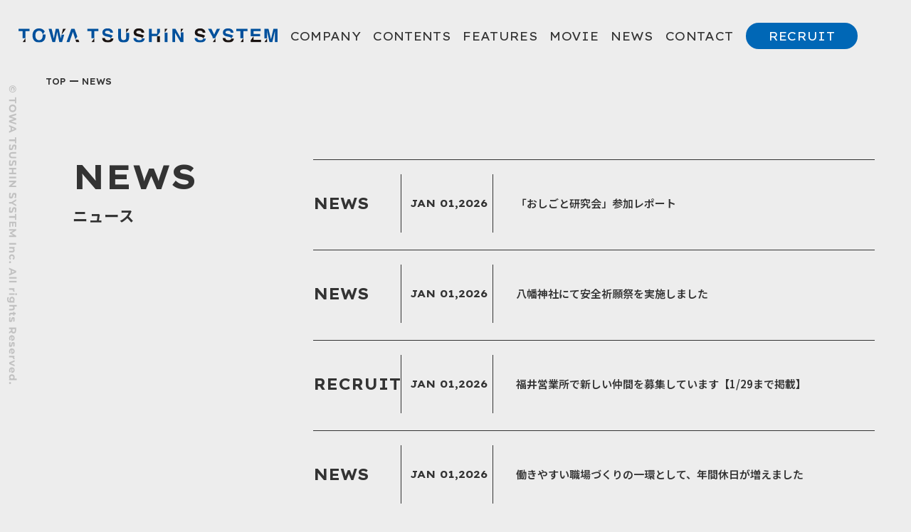

--- FILE ---
content_type: text/html; charset=UTF-8
request_url: http://ttskk.jp/news/
body_size: 8972
content:
<!DOCTYPE html>
<html lang="ja">
<head>
	<meta charset="utf-8">
<!-- Google tag (gtag.js) -->
<script async src="https://www.googletagmanager.com/gtag/js?id=G-3CVE6P9X7K"></script>
<script>
  window.dataLayer = window.dataLayer || [];
  function gtag(){dataLayer.push(arguments);}
  gtag('js', new Date());

  gtag('config', 'G-3CVE6P9X7K');
</script>

	<meta http-equiv="Cache-Control" content="no-cache">
	<meta http-equiv="X-UA-Compatible" content="IE=edge">
	<meta name="viewport" content="width=device-width,initial-scale=1.0" id="meta-viewport">
	<meta name="format-detection" content="telephone=no">

  <title>NEWS（ニュース一覧）｜東和通信システム株式会社｜移動通信工事・電話交換機設備工事・ネットワーク設備工事ならお任せ下さい。</title>
  <meta name="description" content="移動通信工事・電話交換機設備工事・ネットワーク設備工事の、東和通信システム株式会社WEBサイトです。">

	<link rel="canonical" href="https://www.ttskk.jp">
	<link rel="shortcut icon" href="https://www.ttskk.jp/favicon.ico">

<script src="https://code.jquery.com/jquery-3.5.1.js"></script>
<script>window.jQuery || document.write('<script src="http://ttskk.jp/news/wp-content/themes/ttskk2024/common/js/jquery-3.5.1.js"><\/script>')</script>
<script src="http://ttskk.jp/news/wp-content/themes/ttskk2024/common/js/setViewport.js"></script>
<script src="http://ttskk.jp/news/wp-content/themes/ttskk2024/common/js/import.js"></script>

<link href="http://ttskk.jp/news/wp-content/themes/ttskk2024/common/css/reset.min.css" rel="stylesheet">
<link href="http://ttskk.jp/news/wp-content/themes/ttskk2024/common/css/import.css" rel="stylesheet">
</head>
<body id="NEWS">
<!-- ーーーーーーーーーーーー Start of wrapper ーーーーーーーーーーーー -->
<div id="wrapper">
<!-- ーーーーーーーーーーーー Start of HEADER ーーーーーーーーーーーー -->
<header>
	<h1><a href="/index.html">東和通信システム株式会社</a></h1>
<!-- ーーーーーーーーーーーー Start of NAVI ーーーーーーーーーーーー -->
<a class="menu"><div class="inner"><span class="menu__line menu__line--top"></span><span class="menu__line menu__line--center"></span><span class="menu__line menu__line--bottom"></span></div></a>
<div id="NAVI">

<nav class="gnav">
<div class="gnav__wrap">
<ul>
	<li><a href="/company.html">COMPANY</a></li>
	<li><a href="/contents.html">CONTENTS</a></li>
	<li><a href="/features.html">FEATURES</a></li>
	<li><a href="https://www.youtube.com/watch?v=jDbmgyN5qvg" target="_blank" rel="noopener">MOVIE</a></li>
	<li><a href="/news/">NEWS</a></li>
	<li><a href="/contact/">CONTACT</a></li>
	<li><a href="/recruit/">RECRUIT</a></li>
</ul>
</div>

<div class="spNAV-bottom">
<p>
<strong>東和通信システム株式会社</strong><br>
〒921-8055<br>
石川県金沢市西金沢新町134番地1<br>
TEL：<a href="tel:0762491200">076-249-1200</a>
</p>
<p class="privacy"><a href="/pp.html" class="btnC"><span class="eng">PRIVACY POLICY</span></a></p>
</div>

</nav>

</div>
<!-- ーーーーーーーーーーーー End of NAVI ーーーーーーーーーーーー -->
</header>
<!-- ーーーーーーーーーーーー End of HEADER ーーーーーーーーーーーー -->
<main role="main" id="main">
<!-- ーーーーーーーーーーーー Start of PAGE ーーーーーーーーーーーー -->
<div id="PAGE">
<!-- ーーーーーーーーーーーー Start of TITLE ーーーーーーーーーーーー -->
<div id="TITLE">
  <div id="breadNAV">
  <a href="/"><span>TOP</span></a><span>NEWS</span>
  </div>
</div>
<!-- ーーーーーーーーーーーー End of TITLE ーーーーーーーーーーーー -->
<!-- ーーーーーーーーーーーー Start of CONTENTS ーーーーーーーーーーーー -->
<div id="CONTENTS">
<!-- ーーーーーー Start of ARTICLE ーーーーーー -->
<article>
<section>
<div class="rowblock js-fadeUp">
<div class="item">
<h3><span class="eng">NEWS</span><div class="jpn">ニュース</div></h3>
</div>
<div class="item">
<ul id="newsBLOCK">

<li>
<div class="infoBOX">
<div class="cat"><a href="https://ttskk.jp/news/category/cat-news">NEWS</a></div>
<div class="date">JAN 01,2026</div>
</div>
<div class="subject"><a href="https://ttskk.jp/news/1027">「おしごと研究会」参加レポート</a></div>
</li>
<li>
<div class="infoBOX">
<div class="cat"><a href="https://ttskk.jp/news/category/cat-news">NEWS</a></div>
<div class="date">JAN 01,2026</div>
</div>
<div class="subject"><a href="https://ttskk.jp/news/1016">八幡神社にて安全祈願祭を実施しました</a></div>
</li>
<li>
<div class="infoBOX">
<div class="cat"><a href="https://ttskk.jp/news/category/cat-recruit">RECRUIT</a></div>
<div class="date">JAN 01,2026</div>
</div>
<div class="subject"><a href="https://ttskk.jp/news/1012">福井営業所で新しい仲間を募集しています【1/29まで掲載】</a></div>
</li>
<li>
<div class="infoBOX">
<div class="cat"><a href="https://ttskk.jp/news/category/cat-news">NEWS</a></div>
<div class="date">JAN 01,2026</div>
</div>
<div class="subject"><a href="https://ttskk.jp/news/1008">働きやすい職場づくりの一環として、年間休日が増えました</a></div>
</li>
<li>
<div class="infoBOX">
<div class="cat"><a href="https://ttskk.jp/news/category/cat-recruit">RECRUIT</a></div>
<div class="date">JAN 01,2026</div>
</div>
<div class="subject"><a href="https://ttskk.jp/news/1004">『おしごと研究会』に参加します</a></div>
</li>
<li>
<div class="infoBOX">
<div class="cat"><a href="https://ttskk.jp/news/category/cat-news">NEWS</a></div>
<div class="date">JAN 01,2026</div>
</div>
<div class="subject"><a href="https://ttskk.jp/news/990">役員就任式・納会を開催しました。</a></div>
</li>
<li>
<div class="infoBOX">
<div class="cat"><a href="https://ttskk.jp/news/category/cat-news">NEWS</a></div>
<div class="date">JAN 01,2026</div>
</div>
<div class="subject"><a href="https://ttskk.jp/news/973">新年のご挨拶</a></div>
</li>
        </ul>
<div class="newsPagenation">
<div class="current">1</div>
<div class="link"><a href="https://ttskk.jp/news/page/2">2</a></div>
<div class="link"><a href="https://ttskk.jp/news/page/3">3</a></div>
<div class="link"><a href="https://ttskk.jp/news/page/4">4</a></div>
<div class="link"><a href="https://ttskk.jp/news/page/5">5</a></div>
<div class="link"><a href="https://ttskk.jp/news/page/6">6</a></div>
<div class="link"><a href="https://ttskk.jp/news/page/7">7</a></div>
<div class="link"><a href="https://ttskk.jp/news/page/8">8</a></div>
<div class="link"><a href="https://ttskk.jp/news/page/9">9</a></div>
<div class="link"><a href="https://ttskk.jp/news/page/10">10</a></div>
<!--<div class="pageNext"><a href="https://ttskk.jp/news/page/2"><img src="/common/images/arrow.svg" alt=""></a></div>-->
</div>
</div>
</div>
</section>
</article>
<!-- ーーーーーー End of ARTICLE ーーーーーー -->
</div>
<!-- ーーーーーーーーーーーー End of CONTENTS ーーーーーーーーーーーー -->
</div>
<!-- ーーーーーーーーーーーー End of PAGE ーーーーーーーーーーーー -->
</main>
<!-- ーーーーーーーーーーーー Start of FOOTER ーーーーーーーーーーーー -->

<footer>
<div id="footerNAVI">
<ul>
	<li><a href="/company.html">COMPANY</a></li>
	<li><a href="/contents.html">CONTENTS</a></li>
	<li><a href="/features.html">FEATURES</a></li>
	<li><a href="https://www.youtube.com/watch?v=jDbmgyN5qvg" target="_blank" rel="noopener">MOVIE</a></li>
	<li><a href="/news">NEWS</a></li>
	<li><a href="/contact/">CONTACT</a></li>
</ul>
</div>
<address>
<strong>東和通信システム株式会社</strong>
<dl>
<dt>本社</dt>
<dd>〒921-8055 石川県金沢市西金沢新町134番地1　TEL:076-249-1200</dd>
<dt>富山支店</dt>
<dd>〒939-8264 富山県富山市経田1292番地　TEL:076-428-5647</dd>
<dt>福井営業所</dt>
<dd>〒918-8237 福井県福井市和田東1丁目906番地　TEL:0776-50-7375</dd>
<dt>東京営業所</dt>
<dd>〒130-0014 東京都墨田区亀沢二丁目4番10号101　TEL:03-6666-9652</dd>
</dl>
<p><a href="/pp.html">プライバシーポリシー</a></p>
</address>
<div id="copyright">&copy; TOWA TSUSHIN SYSTEM Inc. All Rights Reserved.</div>
</footer>
<!-- ーーーーーーーーーーーー End of FOOTER ーーーーーーーーーーーー -->
</div>
<!-- ーーーーーーーーーーーーーーーーーーーーーーーー End of wrapper ーーーーーーーーーーーー -->
</body>
</html>

--- FILE ---
content_type: text/css
request_url: http://ttskk.jp/news/wp-content/themes/ttskk2024/common/css/import.css
body_size: 945
content:
@charset "utf-8";

/* レイアウト、ヘッダー、フッター、サイド */
@import "contents.css";

/* グローバルナビ、スマホナビ */
@import "nav.css";

/* 共通ページコンテンツ、フォント */
@import "pages.css";

/* セッティング */
@import "common.css";

/* アニメ */
@import "anim.css";

/* 印刷用 */
@import "print.css";

/** -------------------------------------------------------------------------------------
 webフォント
------------------------------------------------------------------------------------- **/

/* Lexend Exa 
  font-family: "Lexend Exa", sans-serif;
  font-optical-sizing: auto;
  font-weight: 100 - 900;
  font-style: normal;

*/
@import url('https://fonts.googleapis.com/css2?family=Lexend+Exa:wght@100..900&display=swap');

/*Noto Sans（源ノ角ゴシック）
font-family: 'Noto Sans JP';
*/
@import url(https://fonts.googleapis.com/earlyaccess/notosansjp.css);




--- FILE ---
content_type: text/css
request_url: http://ttskk.jp/news/wp-content/themes/ttskk2024/common/css/contents.css
body_size: 16569
content:
@charset "utf-8";

/* *-------------------------------------------------------------------
html,body,wrapper,PAGE
---------------------------------------------------------------------------- */
html,body{
    width:100%;    height:100%;
    -webkit-overflow-scrolling: touch;
    overflow-scrolling: touch;

/*Webフォント対策*/
    text-rendering: optimizeLegibility;
    font-kerning: normal;
    font-variant-ligatures: common-ligatures contextual;
    font-feature-settings: "kern", "liga", "clig", "calt";
}
#wrapper{
	width:100%;
	height:100%;
	min-height: 100%;
}
#PAGE{
	width: 100%;
	margin:0 auto;
}
#PAGE:before,#PAGE:after {    content:"";    display:table;}
#PAGE:after {    clear:both;}

/* *-------------------------------------------------------------------
 BODY、main
-------------------------------------------------------------------* */
body{

}
main{
	display: block;/*	IE対策*/
	width:100%;
}

/* *-------------------------------------------------------------------
コンテンツの横サイズ（px）
---------------------------------------------------------------------------- */
header,
footer,
article,
section{
    width: 100%;
}


/*プロジェクトによって変更*/
.widthXS{width: 960px;margin-left: auto;margin-right: auto;}
.widthS{width: 1000px;margin-left: auto;margin-right: auto;}
.widthM{width: 1200px;margin-left: auto;margin-right: auto;}
.widthL{width: 1366px;margin-left: auto;margin-right: auto;}
.widthXL{width: 1600px;margin-left: auto;margin-right: auto;}

@media only screen and (max-width: 768px) {

.widthXS,
.widthS,
.widthM,
.widthL,
.widthXL{
	width:100%;
}

}

/* *-------------------------------------------------------------------
 header
-------------------------------------------------------------------* */
header{
    position: fixed;
	top: 0;	left: 0;
	display: block;
	z-index: 999999;
	width: 100%;
    height: 100px;
}
#MVtop{
	padding-top: 100px;
}
header h1{
    position: absolute;
	left: 2%;
	top: 50%;
	-webkit-transform: translate(0, -50%);
	-ms-transform: translate(0, -50%);
	transform: translate(0, -50%);
	max-width: 570px;
	width: 28.5%;
}
header h1 a{
	position: relative;
	display: block;
	white-space: nowrap;	text-indent: 100%;	overflow: hidden;
	background: url(../images/h1.svg) no-repeat;
	width:100%;  height: 0;
	background-size: 100%;
	padding-top: 5.569%;
}
@media only screen and (max-width: 768px) {

header{
    height: 50px;
	background-color: #EDEDED;
}
#MVtop{
	padding-top: 50px;
}
header h1{
	left: 4.8%;
	max-width: 570px;
	width: 74%;
}

}

/*ヘッダーナビ*/
#NAVI{
    position: absolute;
	right: 2%;
	top: 50%;
	-webkit-transform: translate(0, -50%);
	-ms-transform: translate(0, -50%);
	transform: translate(0, -50%);
	width: 67.5%;
}

@media only screen and (max-width: 768px) {

#NAVI{
    position: relative;
	right:0;
	top:0;
	-webkit-transform: translate(0, 0);
	-ms-transform: translate(0, 0);
	transform: translate(0, 0);
	width: 100%;
	/* height: 100vh; */
}

}


/* *-------------------------------------------------------------------
 footer,copyright
-------------------------------------------------------------------* */
footer {
	background-color: #ffffff;
	position: relative;
	padding-bottom: 120px;
}
#footerNAVI{
	min-width: 800px;
	min-width: -webkit-calc(800px + 6%) ;
	min-width: calc(800px + 6%) ;
	width: 40vw;
	margin: 0 0 0 auto;
}
#footerNAVI ul {
	display: flex;
	justify-content: space-between;
	flex-wrap: wrap;
	margin-right: 6%;
}
#footerNAVI ul li {
	width: -webkit-calc(100% / 6) ;
	width: calc(100% / 6) ;
	border-left:10px #0067B6 solid;

}
#footerNAVI ul li a{
	display: block;
	padding-left: 10px;
	padding-top: 30px;
	color: #0067B6;
	font-family: "Lexend Exa", sans-serif;
	font-optical-sizing: auto;
	letter-spacing: 0;
	/* 12px/768 - 18px/1600 */
	font-size:clamp(0.75rem, 0.404rem + 0.72vw, 1.125rem);

	text-decoration:none;
	position: relative;
	transition: all .3s;
}

#footerNAVI ul li a:hover{
     transform: translateY(-5px);
}


address{
	position: relative;
	padding-left: 480px;
	margin-top: 100px;
	margin-left: 6%;
}

address::before{
	content: '';
	display: inline-block;
	position: absolute;
	left: 0;
	bottom: 0;
	background-image: url(../images/h1b.svg);
	background-repeat: no-repeat;
	background-size: 100%;
	width:363px;    height:251px;
}
address strong{
	font-weight: 600;
	/* 12px/320 - 24px/1600 */
	font-size:clamp(0.75rem, 0.563rem + 0.94vw, 1.5rem);
}


address dl{
	width: 100%;
}
address dl dt{
	width: 110px;
	margin: 0;
	float: left;
	clear: left;
}
address dl dd{
	margin: 0 0 0 110px;
}
address dl dt,
address dl dd {
	padding: 0;

}
address p a:before{
	content: '▶';
}
address p a,
address dl dt,
address dl dd {
	/* 12px/320 - 18px/1600 */
	font-size:clamp(0.75rem, 0.656rem + 0.47vw, 1.125rem);
}



#copyright{
	position: fixed;
	z-index: 99999;
	left: 10px;
	bottom:25vh;
	display: block;
	white-space: nowrap;	text-indent: 100%;	overflow: hidden;
	background: url(../images/copyright.svg) no-repeat;
	width: 14px;  height: 420px;
}

@media only screen and (max-width: 768px) {

footer {
	padding-top: 50px;
	padding-bottom: 20px;
}
#footerNAVI{
	display: none;
	min-width:100%;
	width: 100%;
	margin: 0 0 0 auto;
}
address{
	width: 90%;
	position: relative;
	padding-left: 0;
	margin-top: 0;

	padding-top: -webkit-calc(69.14% * 0.506) ;
	padding-top: calc(69.14% * 0.506) ;

	margin-left: auto;
	margin-right: auto;
	text-align: left;
}

address::before{
	content: '';
	display: inline-block;
	position: absolute;
	left: 0;right: auto;
	bottom: auto;
	top: 0;
	margin: auto;
	width: 50.66%;
	background-size: 100%;
}
address strong{
	font-weight: 600;
	/* 18px/320 - 22px/768 */
	font-size:clamp(1.125rem, 0.946rem + 0.89vw, 1.375rem);
}

address dl{
	margin-top: 30px;
}
address dl dt{
	width: 100%;
	margin: 0;
	float: none;
	clear: both;
	/* 16px/320 - 20px/768 */
	font-size:clamp(1rem, 0.821rem + 0.89vw, 1.25rem);
	font-weight: 500;
}
address dl dd{

	margin: 0 0 0 0;
}
address dl dt,
address dl dd {
	padding: 0;
}

#copyright{
	position: static;
	margin-top: 20px;
	margin-left: 5%;
	background: url(../images/copyright_footer.svg) no-repeat;
	width: 168px;  height: 13px;
}

}

/* *-------------------------------------------------------------------
 ページナビ（wordpress）
-------------------------------------------------------------------* */
.newsPagenation{
	margin-top: 50px ;
}
.newsPagenation div{
	display: inline-block;
	font-weight: 500;
	line-height: 1;
	letter-spacing: 0;
	font-family: "Lexend Exa", sans-serif;
	font-optical-sizing: auto;
	/* 20px/320 - 32px/1200 */
	font-size:clamp(1.25rem, 0.977rem + 1.36vw, 2rem);
	/* background-color: #66cccc; */
	width: 35px;
	padding-bottom: 0.5rem;
	text-align: center;
}
.newsPagenation div + div{
	margin-left: 2.0rem;
}
.newsPagenation div a{
	text-align: center;
}
.newsPagenation div.current{
	text-align: center;
	border-bottom:4px #0067B6 solid;
}






/* 
 ワードプレスブラグイン（wp-pagenavi） プラグインのCSSをなしにする設定をする
--------------------------------------------------------------------* */
.wp-pagenavi {
	clear: both;
	text-align:center;
 
}
.wp-pagenavi a, .wp-pagenavi span {
	color: #999;
	background-color: #FFF;
	border: solid 1px #e0e0d2;
	padding: 8px 15px;
	margin: 0 2px;
	white-space: nowrap;
	-moz-border-radius: 3px;
	-webkit-border-radius: 3px;
	border-radius: 3px;
	-webkit-transition: 0.2s ease-in-out;
	-moz-transition: 0.2s ease-in-out;
	-o-transition: 0.2s ease-in-out;
	transition: 0.2s ease-in-out;
	text-align: center;
	text-decoration:none;
}
.wp-pagenavi a:hover{
    color:#FFF; 
    background-color:#999; 
    border-color:#999;
    }
.wp-pagenavi span.current{
	color: #FFF;
	background-color: #66cccc;
	border-color: #66cccc;
	font-weight: bold;
    }





/* *-------------------------------------------------------------------
 FLEXレイアウト
-------------------------------------------------------------------* */

/*
 折り返しなし
------------------------------------------------------------------- */
/*均等割　マージンpx;*/
.rowXS,
.rowS,
.rowM,
.rowL,
.rowXL{
  display : -webkit-box;     /* old Android */
  display : -webkit-flex;    /* Safari etc. */
  display : -ms-flexbox;     /* IE10        */
  display : flex;

    justify-content: space-between;
    flex-wrap: wrap;
}

/* ----- 折り返す（右から左） ----- */
.wrap-reverse {
  -webkit-flex-wrap: wrap-reverse;  /* Safari etc. */
  -ms-flex-wrap    : wrap-reverse;  /* IE10        */
  flex-wrap        : wrap-reverse;
}


/*プロジェクトによってマージン変更*/
.rowXS .item {	margin-left: 10px;	width: 100%;}
.rowS .item {	margin-left: 20px;	width: 100%;}
.rowM .item {	margin-left: 30px;	width: 100%;}
.rowL .item {	margin-left: 40px;	width: 100%;}
.rowXL .item {	margin-left: 50px;	width: 100%;}

.rowXS .item:first-child,
.rowS .item:first-child,
.rowM .item:first-child,
.rowL .item:first-child,
.rowXL .item:first-child{	margin-left:0;}

@media screen and (max-width: 768px) {
.rowXS,
.rowS,
.rowM,
.rowL,
.rowXL {
	-ms-flex-wrap : wrap;
	-webkit-flex-wrap : wrap;
	flex-wrap: wrap;
}

.rowXS .item{	margin-top: 10px;	margin-left:auto;}
.rowS .item{	margin-top: 20px;	margin-left:auto;}
.rowM .item{	margin-top: 30px;	margin-left:auto;}
.rowL .item{	margin-top: 40px;	margin-left:auto;}
.rowXL .item{	margin-top: 50px;	margin-left:auto;}
/*

*/
}

/*
 折り返しあり　マージンはプロジェクトによって変更
.itemサイズはナリ
------------------------------------------------------------------- */
.rowblock {
    display : -webkit-box;
    display : -webkit-flex;
    display : -ms-flexbox;
    display : flex;
    -webkit-flex-wrap: wrap;
    -ms-flex-wrap    : wrap;
    flex-wrap        : wrap;
    -webkit-justify-content: space-between;
    -ms-justify-content: space-between;
    justify-content: space-between;
}
/*
 折り返しあり　マージンはプロジェクトによって変更
.colサイズ指定
------------------------------------------------------------------- */
.rowblock.col2 .col{


}


/*
 折り返しあり　マージンはプロジェクトによって変更
.itemサイズはナリ
------------------------------------------------------------------- */
div.rowblock.list8 .item,
div.rowblock.list7 .item,
div.rowblock.list6 .item,
div.rowblock.list5 .item,
div.rowblock.list4 .item,
div.rowblock.list3 .item,
div.rowblock.list2 .item{
    overflow:hidden;
    margin-right: 30px;
}
div.rowblock.list2 .item{
	width: -webkit-calc((100% / 2) - 30px );
	width: calc((100% / 2) - 30px );
	margin-top: 40px;
}
*::-ms-backdrop, div.rowblock.list2 .item {  width: 49.5%;}
div.rowblock.list2 .item:nth-of-type(2),
div.rowblock.list2 .item:nth-of-type(1){
	margin-top: 0;
}

div.rowblock.list3 .item{
	width: -webkit-calc(((100% - .01px) / 3) - 30px );
	width: calc(((100% - .01px) / 3) - 30px );
	margin-top: 60px;
}
*::-ms-backdrop, div.rowblock.list3 .item {	width:32.66% ;}
div.rowblock.list3 .item:nth-of-type(3),
div.rowblock.list3 .item:nth-of-type(2),
div.rowblock.list3 .item:nth-of-type(1){
	margin-top: 0;
}

div.rowblock.list4 .item{
	width: -webkit-calc(((100% - .01px) / 4) - 30px );
	width: calc(((100% - .01px) / 4) - 30px );
	margin-top: 60px;
}
*::-ms-backdrop, div.rowblock.list4 .item {	width:24.25% ;}
div.rowblock.list4 .item:nth-of-type(4),
div.rowblock.list4 .item:nth-of-type(3),
div.rowblock.list4 .item:nth-of-type(2),
div.rowblock.list4 .item:nth-of-type(1){
	margin-top: 0;
}



div.rowblock.list5 .item{
	width: -webkit-calc((100% / 5) - 10px );
	width: calc((100% / 5) - 10px );
}
*::-ms-backdrop, div.rowblock.list6 .item {  width: 19.2%;}

div.rowblock.list6 .item{
	width: -webkit-calc(((100% - .01px) / 6) - 10px );
	width: calc(((100% - .01px) / 6) - 10px );
}
*::-ms-backdrop, div.list6 .item {  width: 15.83%;}

div.rowblock.list7 .item{
	width: -webkit-calc(((100% - .01px) / 7) - 10px );
	width: calc(((100% - .01px) / 7) - 10px );
}
*::-ms-backdrop, div.list7 .item {  width: 13.42%;}

div.rowblock.list8 .item{
	width: -webkit-calc(((100% - .01px) / 8) - 10px );
	width: calc(((100% - .01px) / 8) - 10px );
}
*::-ms-backdrop, div.rowblock.list8 .item {  width: 11.6%;}


@media only screen and (max-width: 768px) {

div.rowblock.list8,
div.rowblock.list7,
div.rowblock.list6,
div.rowblock.list5,
div.rowblock.list4,
div.rowblock.list3,
div.rowblock.list2 {
    width: 100%;
    -webkit-flex-direction: column;
    -ms-flex-direction    : column;
    flex-direction       : column;
}
div.rowblock.list8 .item,
div.rowblock.list7 .item,
div.rowblock.list6 .item,
div.rowblock.list5 .item,
div.rowblock.list4 .item,
div.rowblock.list3 .item,
div.rowblock.list2 .item{
	width: 100%;
    margin-left: auto;
    margin-right: auto;
}
div.rowblock.list8 .item + .item,
div.rowblock.list7 .item + .item,
div.rowblock.list6 .item + .item,
div.rowblock.list5 .item + .item,
div.rowblock.list4 .item + .item,
div.rowblock.list3 .item + .item,
div.rowblock.list2 .item + .item{
	margin-top: 30px;
}


}



/*横並び写真
XS:200px
S:300px
M:400px
L:500px
XL:600px

XSp:15%
Sp:25%
Mp:30%
Lp:40%
XLp:50%

マージンは40pxで指定（案件によって変更
----------------------------* */
.rowblock.picXS{}
.rowblock.picXS .col:nth-of-type(1){
	max-width: -webkit-calc(100% - 240px) ;
	max-width: calc(100% - 240px) ;
		width: 100%;
}
.rowblock.picXS .col:nth-of-type(2){	width: 200px;}

.rowblock.picS{}
.rowblock.picS .col:nth-of-type(1){
	max-width: -webkit-calc(100% - 340px) ;
	max-width: calc(100% - 340px) ;
		width: 100%;
}
.rowblock.picS .col:nth-of-type(2){	width: 300px;}

.rowblock.picM{}
.rowblock.picM .col:nth-of-type(1){
	max-width: -webkit-calc(100% - 440px) ;
	max-width: calc(100% - 440px) ;
		width: 100%;
}
.rowblock.picM .col:nth-of-type(2){	width: 400px;}

.rowblock.picL{}
.rowblock.picL .col:nth-of-type(1){
	max-width: -webkit-calc(100% - 540px) ;
	max-width: calc(100% - 540px) ;
		width: 100%;
}
.rowblock.picL .col:nth-of-type(2){	width: 500px;}

.rowblock.picXL{}
.rowblock.picXL .col:nth-of-type(1){
	max-width: -webkit-calc(100% - 640px) ;
	max-width: calc(100% - 640px) ;
		width: 100%;
}
.rowblock.picXL .col:nth-of-type(2){	width: 600px;}
/* パーセント */
.rowblock.picXSp{}
.rowblock.picXSp .col:nth-of-type(1){
	max-width: -webkit-calc(85% - 40px) ;
	max-width: calc(85% - 40px) ;
	width: 100%;
}
.rowblock.picXSp .col:nth-of-type(2){	width: 15%;}

.rowblock.picSp{}
.rowblock.picSp .col:nth-of-type(1){
	max-width: -webkit-calc(75% - 40px) ;
	max-width: calc(75% - 40px) ;
		width: 100%;
}
.rowblock.picSp .col:nth-of-type(2){	width: 25%;}

.rowblock.picMp{}
.rowblock.picMp .col:nth-of-type(1){
	max-width: -webkit-calc(70% - 40px) ;
	max-width: calc(70% - 40px) ;
		width: 100%;
}
.rowblock.picMp .col:nth-of-type(2){	width: 30%;}

.rowblock.picLp{}
.rowblock.picLp .col:nth-of-type(1){
	max-width: -webkit-calc(60% - 40px) ;
	max-width: calc(60% - 40px) ;
		width: 100%;
}
.rowblock.picLp .col:nth-of-type(2){	width: 40%;}

.rowblock.picXLp{}
.rowblock.picXLp .col:nth-of-type(1){
	max-width: -webkit-calc(50% - 40px) ;
	max-width: calc(50% - 40px) ;
		width: 100%;
}
.rowblock.picXLp .col:nth-of-type(2){	width: 50%;}

@media only screen and (max-width: 768px) {

.rowblock.picXLp,
.rowblock.picLp,
.rowblock.picMp,
.rowblock.picSp,
.rowblock.picXSp,
.rowblock.picXL,
.rowblock.picL,
.rowblock.picM,
.rowblock.picS,
.rowblock.picXS{
	flex-direction:column-reverse;
}
.rowblock.picXLp .col:nth-of-type(2),
.rowblock.picLp .col:nth-of-type(2),
.rowblock.picMp .col:nth-of-type(2),
.rowblock.picSp .col:nth-of-type(2),
.rowblock.picXSp .col:nth-of-type(2),
.rowblock.picXL .col:nth-of-type(2),
.rowblock.picL .col:nth-of-type(2),
.rowblock.picM .col:nth-of-type(2),
.rowblock.picS .col:nth-of-type(2),
.rowblock.picXS .col:nth-of-type(2),
.rowblock.picXLp .col:nth-of-type(1),
.rowblock.picLp .col:nth-of-type(1),
.rowblock.picMp .col:nth-of-type(1),
.rowblock.picSp .col:nth-of-type(1),
.rowblock.picXSp .col:nth-of-type(1),
.rowblock.picXL .col:nth-of-type(1),
.rowblock.picL .col:nth-of-type(1),
.rowblock.picM .col:nth-of-type(1),
.rowblock.picS .col:nth-of-type(1),
.rowblock.picXS .col:nth-of-type(1){
	max-width: 100%;
	width: 100%;
}
.rowblock.picXLp .col + .col,
.rowblock.picLp .col + .col,
.rowblock.picMp .col + .col,
.rowblock.picSp .col + .col,
.rowblock.picXSp .col + .col,
.rowblock.picXL .col + .col,
.rowblock.picL .col + .col,
.rowblock.picM .col + .col,
.rowblock.picS .col + .col,
.rowblock.picXS .col + .col{
	margin-bottom: 20px;
}

}







--- FILE ---
content_type: text/css
request_url: http://ttskk.jp/news/wp-content/themes/ttskk2024/common/css/nav.css
body_size: 4721
content:
@charset "utf-8";
/* @import url('https://fonts.googleapis.com/css2?family=Cormorant+Garamond&display=swap'); */



/* ---------------------------------------------------------------------------------------------
　   メニュー
--------------------------------------------------------------------------------------------- */
/*ハンバーガナビ*/

.menu{
  display: none;
}

@media only screen and (max-width: 768px) {

.menu{
  display: block;
}

}

.menu{
  position: fixed;
  z-index: 99999;
  right: 0;
  top: 0;
  width: 18%;
  height: 50px;

}
.menu:hover{
  cursor: pointer;
}
.menu .inner{
  position: relative;
  margin: 17px auto 0 auto;
  width: 32px;
  height: 16px;
}
.menu__line{
    background: #0067B6;
    display: block;
    height: 2px;
    position: absolute;
    transition:transform .3s;
    width: 100%;
}
.menu__line--center{
    top: 7px;
    width: 66%;
}
.menu__line--bottom{
    bottom: 0;
      width: 33%;
}
/* CLOSE（✗）ボタン */

.menu.active{
  background-color: #333333;
}

.menu.active .menu__line--top{
    top: 6px;
    transform: rotate(34deg);
}
.menu.active .menu__line--center{
    transform:scaleX(0);
}
.menu.active .menu__line--bottom{
  width: 100%;
  bottom: 8px;
  transform: rotate(146deg);

}





/*モーダル*/

/* ---------------------------------------------------------------------------------------------
　   メニュー
--------------------------------------------------------------------------------------------- */

nav.gnav ul{
	display: flex;
  justify-content: end;
	flex-wrap: wrap;
}
nav.gnav ul li {
  /* float: left; */
  margin-left: 2%;
}
nav.gnav ul li a {
  font-family: "Lexend Exa", sans-serif;
  font-optical-sizing: auto;
  font-weight: 400;
  font-style: normal;
  letter-spacing: 0.02em;
  color: #333333;

	text-decoration:none;
	position: relative;
	transition: all .3s;
}
nav.gnav ul li:last-child a {
  background-color: #0067b6;
    border-radius:200px;
    color: #ffffff;
    padding: 0.5rem 2.0rem;
    -webkit-transition: all .3s;
    transition: all 1s;
}
/* マウスオーバー時 */
nav.gnav ul li:last-child a:hover {
    background-color: #b4d9f5;
    color: #0067b6;
    cursor: pointer;
}
nav.gnav ul li a::after{
	position: absolute;
	bottom: -5px;
	left: 50%;
	content: '';
	width: 0;
	height: 2px;
	background-color: #0067B6;
	transition: .3s;
	transform: translateX(-50%);
}
nav.gnav ul li a:hover::after{
	width: 100%;
}
nav.gnav ul li:last-child a::after {
	position: relative;
	content: '';
}


@media only screen and (max-width: 768px) {

nav.gnav{
  display: none;
}

nav.gnav{
    width: 100%;
    position: fixed;
    top: 50px;left: 0;
    z-index: 99998;
}
.gnav__wrap{
  position: relative;
  background-color:#0067B6;
  width: 100%;
  height: 100vh;
	/* height: calc(100vh - 50px) ; */
}
.gnav__wrap::after{
  content: '';
  position: absolute;
  display: block;
  top: 0;left: 0;
  width: 38%;    height: 100vh;
  background-image: url(../images/menu_bg.jpg);
  background-repeat: no-repeat;
  background-position: right bottom;
  background-size:cover;
}

nav.gnav ul{
	display: block;
  /* justify-content: end;
	flex-wrap: wrap; */
  margin-left: 38%;
}

nav.gnav ul li {
  float: none;
  margin-left: 0;
  margin-top: 30px;
}
nav.gnav ul li a {
  padding-left: 30px;
  color: #ffffff;
	/* 11px/320 - 17px/786 */
	font-size:clamp(0.688rem, 0.43rem + 1.29vw, 1.063rem);
}
nav.gnav ul li a::before {
  content: '';
  position: absolute;
  display: block;
  top: 0;left: 0;
  width: 20px;height: 100%;
  background-color: #ffffff;
}

nav.gnav ul li:last-child a {
  padding:0 0 0 30px;
}
nav.gnav ul li:last-child a:hover {
    background-color:#0067B6;
    color: #ffffff;
    cursor: pointer;
}

nav.gnav ul li a::after{
  display: none;
}


}



.spNAV-bottom{
  display: none;

}


@media only screen and (max-width: 768px) {

.spNAV-bottom{
  display: block;
  position: absolute;
  bottom:24vh;
	left: -webkit-calc(38% + 30px) ;
	left: calc(38% + 30px) ;
  color: #ffffff;
}
.spNAV-bottom p{
  color: #ffffff;
  text-decoration: none;
  line-height: 1.25;
	/* 12px/320 - 18px/786 */
	font-size:clamp(0.75rem, 0.482rem + 1.34vw, 1.125rem);
}
.spNAV-bottom p a{
  color: #ffffff;
}
.spNAV-bottom p strong{
  font-weight: 600;

}

.spNAV-bottom p.privacy a.btnC{
	display: inline-block;
	position: relative;
	padding-right: 1.0rem;
	color: #ffffff;
	font-weight: 600;
}
.spNAV-bottom p.privacy a.btnC::before{
	right: 0;
	width: 12px;
	height: 1px;
	background: #ffffff;
}
.spNAV-bottom p.privacy a.btnC::after{
	right: 0;
	width: 8px;
	height: 8px;
	border-top: 1px solid #ffffff;
	border-right: 1px solid #ffffff;
	-webkit-transform: rotate(45deg);
	transform: rotate(45deg);
}



}






--- FILE ---
content_type: text/css
request_url: http://ttskk.jp/news/wp-content/themes/ttskk2024/common/css/pages.css
body_size: 38435
content:
@charset "utf-8";
/** *****************************************************************
    page
***************************************************************** **/

/**----------------------------------------------------------------------
 フォントサイズ
----------------------------------------------------------------------**/
/* html{font-size:62.5%;} */
body{
	font-family: 'Noto Sans JP';
	font-weight:normal;
	color:#333333;
}
body#NEWS,
body#LOWERPAGE{
	background-color: #EDEDED;
}



@media only screen and (max-width: 3600px) {

body{
overflow-x: hidden;

}

}

p, table, th, td,
ul, ol,dd, dt,
address, .p{
	line-height: 1.75;
	letter-spacing: 0.05em;
}


/* a
-------------------------------------------------------------- */
a:link {color:#333333; background-color: transparent; text-decoration: none; }
a:visited { color:#333333; background-color: transparent; text-decoration: none; }
a:hover { color:#999999; background-color: transparent; text-decoration: none; cursor:hand; outline: 0;}
a:active { color:#999999; background-color: transparent; text-decoration: none; cursor:hand; outline: 0;}

/*マウスオーバーの下線はなし*/
a.btnA:hover,
a.btn:hover,
a:hover{
	text-decoration: none;
}


/*  ボタンブロック、ボタン
------------------------------- */
.btnblock{
	margin-left: auto;
	margin-right: auto;
	text-align: center;
}
h4 + .btnblock,
h5 + .btnblock,
ul + .btnblock,
p + .btnblock{
	margin-top:1rem;
}

div + .btnblock{
	margin-top:2rem;
}
.btnblock a + p,
.btnblock p + a{
	margin-top: 1rem;
	text-align: center;
}
.btnblock p{
	color: #004A6D;

}
/* btnA */
a.btnA{
	display: inline-block;
	max-width: 240px;
	width: 100%;
	text-align: center;
  font-family: "Lexend Exa", sans-serif;
  font-optical-sizing: auto;
	letter-spacing: 0;
	background-color: #333333;
	color: #ffffff;
	line-height: 1;
	padding: 0.9rem 1.2rem;
	  /* 14px/320 - 24px/1600 */
	font-size:clamp(0.875rem, 0.719rem + 0.78vw, 1.5rem);

    -webkit-transition: all .3s;
    transition: all 1s;
}
/* マウスオーバー時 */
a.btnA:hover {
    background-color: #0067b6;
    color: #ffffff;
    cursor: pointer;
    -webkit-transition: all .3s;
    transition: all 1s;
}

p + a.btnA{
	margin-top:50px;
}
@media only screen and (max-width: 768px) {

a.btnA{

	display: block;
	margin-left: auto;
	margin-right: auto;
	text-align: center;
}
p + a.btnA{
	margin-top: 30px;
	margin-left: auto;
	margin-right: auto;
}

}
/* btnB */
a.btnB{
	display: inline-block;
	border-radius:200px;
	letter-spacing: 0;
	background-color: #333333;
	color: #ffffff;
	line-height: 1;
	padding: 2rem 3rem;
	vertical-align: middle;
	text-decoration: none;
	  /* 14px/320 - 20px/1600 */
	font-size:clamp(0.875rem, 0.781rem + 0.47vw, 1.25rem);
}
a.btnB span{
	position: relative;
	padding-right: 2.0rem;
}
a.btnB span::before,
a.btnB span::after{
	position: absolute;
	top: 0;
	bottom: 0;
	right: 0;
	margin: auto;
	content: "";
	vertical-align: middle;
    transition: all .3s;
}
a.btnB span::before{
	right: 0;
	width: 18px;
	height: 2px;
	background: #ffffff;
}
a.btnB span::after{
	right: 0;
	width: 14px;
	height: 14px;
	border-top: 2px solid #ffffff;
	border-right: 2px solid #ffffff;
	-webkit-transform: rotate(45deg);
	transform: rotate(45deg);
}

a.btnB:hover{
	background-color: #000000;
}
a.btnB:hover span::before{
    right:-2%;
}
a.btnB:hover span::after{
    right:-2%;
}

p + a.btnB{
	margin-top: 2.0rem;
}

@media only screen and (max-width: 768px) {

a.btnB{
	width: 90%;
	padding: 0.75rem;
}



a.btnB span{

	padding-right: 1.0rem;
}
a.btnB span::before{
	width: 12px;
	height: 1px;
	background: #ffffff;
}
a.btnB span::after{
	width: 10px;
	height: 10px;
	border-top: 1px solid #ffffff;
	border-right: 1px solid #ffffff;
}

}

/* btnC */
a.btnC{
	display: inline-block;
	position: relative;
	padding-right: 2.0rem;
	color: #333333;
	font-weight: 600;
	  /* 14px/320 - 20px/1600 */
	font-size:clamp(0.875rem, 0.781rem + 0.47vw, 1.25rem);
}

a.btnC::before,
a.btnC::after{
	position: absolute;
	top: 0;
	bottom: 0;
	right: 0;
	margin: auto;
	content: "";
	vertical-align: middle;
    transition: all .3s;
}
a.btnC::before{
	right: 0;
	width: 18px;
	height: 2px;
	background: #333333;
}
a.btnC::after{
	right: 0;
	width: 14px;
	height: 14px;
	border-top: 2px solid #333333;
	border-right: 2px solid #333333;
	-webkit-transform: rotate(45deg);
	transform: rotate(45deg);
}
a.btnC:hover{
	color: #000000;
}
a.btnC:hover::before{
    right:-2%;
	background: #000000;
}
a.btnC:hover::after{
    right:-2%;
	border-top: 2px solid #000000;
	border-right: 2px solid #000000;
}

@media only screen and (max-width: 768px) {

a.btnC{
	padding-right: 1.0rem;
}
a.btnC::before{
	width: 10px;
	height: 1px;
}
a.btnC::after{
	width: 6px;
	height: 6px;
	border-top: 1px solid #333333;
	border-right: 1px solid #333333;
}

}


/* *--------------------------------------------------------------------
 共通
 --------------------------------------------------------------------* */
/* アニメの動き */
div.coverANIM{
    position: relative;
}
div.coverANIM div.cover{
    position: absolute;
    top: 0;    right: 0;
    width: 100%;    height: 100%;
    z-index: 100;
    background-color: #0067B6;
}
div.coverANIM img{
    display: block;
    width: 100%;
}





/* TITLE
--------------------------------------------------------------- */
#TITLE{
	position: relative;
	margin-top: 100px;
	padding-top: 29.5%;
}
#TITLE .mv-pic01{
	position: absolute;
	z-index: 101;
	top: 0;right: 4%;
	width: 19.75%;
}

#TITLE .bg{
	position: absolute;
	right: 0;top: 0;
	display: block;
	background-repeat: no-repeat;
	background-size: 100%;
	width:75%;    height:0;
	padding-top: -webkit-calc(26.5% * 0.75) ;
	padding-top: calc(26.5% * 0.75) ;
}
body#LOWERPAGE.page-company #TITLE .bg{	background-image: url(../images/company/title.jpg);}
body#LOWERPAGE.page-contents #TITLE .bg{	background-image: url(../images/contents/title.jpg);}
body#LOWERPAGE.page-features #TITLE .bg{	background-image: url(../images/features/title.jpg);}

#TITLE .h2{
	position: absolute;
	z-index: 102;
	left: 6%;
	top: 9%;
}

/* キャッチ　アニメ */
/* https://qiita.com/nabe_kurage/items/8b4ba8d02ced8a62987a */
#TITLE h2 {
  display:inline-block;
  overflow:hidden;
  position:relative;
}
#TITLE h2:after{
  content: "";
  position: absolute;
  z-index: 101;
  left: 0;
  top: 0;
  height: 100%;
  background-color:#EDEDED;
  animation: secondaryImageOverlayIn 0.6s 0s cubic-bezier(.77,0,.175,1),
  secondaryImageOverlayOut 0.6s 0.6s cubic-bezier(.77,0,.175,1);
  animation-fill-mode: both;
}
#TITLE h2 span {
  background-color:#EDEDED;
  animation:fadeIn 0.1s 0.5s;
  animation-fill-mode: both;
}
#TITLE h2 .catch1 span {
  font-family: "Lexend Exa", sans-serif;
  font-optical-sizing: auto;
  font-weight: 600;
  font-style: normal;
  letter-spacing: 0.02em;
  line-height: 1;
  color: #000000;
  /* 26px/320 - 90px/2000 */
  font-size:clamp(1.625rem, 0.625rem + 5vw, 5.625rem);
}
#TITLE h2 .catch2 span {
  font-weight: 600;
  font-style: normal;
  letter-spacing: 0.02em;
  line-height: 1;
  color: #000000;
  /* 16px/320 - 34px/2000 */
  font-size:clamp(1rem, 0.719rem + 1.41vw, 2.125rem);
}

@keyframes fadeIn {
    0% {
      opacity: 0;
    }
    100% {
      opacity: 1;
    }
  }
@keyframes secondaryImageOverlayIn {
    0% {
      width: 0;
    }
    100% {
      width:  100%;
    }
  }
  @keyframes secondaryImageOverlayOut {
    0% {
      transform: translateX(0);
    }
    100% {
      transform: translateX(102%);
    }
  }

#breadNAV{
	position: absolute;
	z-index: 102;
	left: 25%;
	top:72.88%;
}
#breadNAV a{

}
#breadNAV span{

	font-family: "Lexend Exa", sans-serif;
	font-optical-sizing: auto;
	font-weight: 600;
	/* 10px/768 - 12px/1000 */
	font-size: clamp(0.625rem, 0.211rem + 0.86vw, 0.75rem);
}
#breadNAV a + a,
#breadNAV a + span{
	position: relative;
	margin-left: 5px;
}
#breadNAV a + a:before {
  content: "";
  display: inline-block;
  width: 12px;
  border-top: 2px solid;
  vertical-align: middle;
  margin-right: 5px;
  padding-bottom:1px;
}


#breadNAV a + span:before {
  content: "";
  display: inline-block;
  width: 12px;
  border-top: 2px solid;
  vertical-align: middle;
  margin-right: 5px;
  padding-bottom:4px;
}

@media only screen and (max-width: 768px) {

#TITLE{
	position: relative;
	margin-top: 50px;
	padding-top: 27.73%;
}
#TITLE .mv-pic01{
	position: absolute;
	z-index: 101;
	top: 0;right: 4%;
	width: 18.66%;
}
#TITLE .bg{
	position: absolute;
	right: 0;top: 0;
	display: block;
	background-repeat: no-repeat;
	background-size: 100%;
	width:64%;    height:0;
	padding-top: -webkit-calc(33.333% * 0.64) ;
	padding-top: calc(33.333% * 0.64) ;
}
body#LOWERPAGE.page-company #TITLE .bg{	background-image: url(../images/company/title_sp.jpg);}
body#LOWERPAGE.page-contents #TITLE .bg{	background-image: url(../images/contents/title_sp.jpg);}
body#LOWERPAGE.page-features #TITLE .bg{	background-image: url(../images/features/title_sp.jpg);}




#breadNAV{
	display: none;
}

}

/*=================================
ランダムアニメ
===================================*/
#tit-barBOX{
	position: absolute;
	top: 0;
	width: 100%;height: 100%;
}
.randomBox,.randomScroll{
	position: relative;
}

.novilbox{
	position: absolute;
	opacity: 0;
	z-index: 100;
	background-color: #0067B6;
}
/* 高さ600pxで100vh */
/* FV */

/* COMPANY */
body.page-company .novilbox.bar01{width: 1.4vw; height: 49.3%;top: 40px; left: 65.25%;}
body.page-company .novilbox.bar02{width: 0.25vw; height: 78.5%;top: 90px; left: 69.75%;}
body.page-company .novilbox.bar03{width: 0.8vw; height: 71.6%;top: 0; left:72.5%;}
body.page-company .novilbox.bar04{width: 0.9vw; height: 42%;top: 0; left: 78.75%;z-index: 102;}
body.page-company .novilbox.bar05{width: 0.9vw; height: 42%;top: 165px; left: 97.75%;z-index: 102;}

/* CONTENTS */
body.page-contents .novilbox.bar01{width: 1.4vw; height: 49.3%;top: 148px; left: 63.15%;}
body.page-contents .novilbox.bar02{width: 0.8vw; height: 49.1%;top: 0; left: 66.45%;}
body.page-contents .novilbox.bar03{width: 0.3vw; height: 49.1%;top: 245px; left:69.15%;}
body.page-contents .novilbox.bar04{width: 0.9vw; height: 42%;top: 73px; left: 74.7%;z-index: 102;}
body.page-contents .novilbox.bar05{width: 0.3vw; height: 42%;top: 0; left: 76.2%;z-index: 102;}
body.page-contents .novilbox.bar06{width: 0.45vw; height: 34.6%;top: 44px; left: 93.3%;z-index: 102;}
body.page-contents .novilbox.bar07{width: 0.25vw; height: 56.6%;top: 187px; left: 95.65%;z-index: 102;}
body.page-contents .novilbox.bar08{width: 0.25vw; height: 35.5%;top: 107px; left: 96.55%;z-index: 102;}

/* FEATURES */
body.page-features .novilbox.bar01{width: 0.45vw; height: 96.3%;top: 83px; left: 65.25%;}
body.page-features .novilbox.bar02{width: 3.15vw; height: 31.1%;top: 0px; left: 67.5%;}
body.page-features .novilbox.bar03{width: 0.7vw; height: 40%;top: 296px; left:71.65%;}
body.page-features .novilbox.bar04{width: 1.1vw; height: 57.8%;top: 123px; left: 73.55%;z-index: 102;}
body.page-features .novilbox.bar05{width: 0.25vw; height: 49.3%;top: 346px; left: 76.3%;z-index: 102;}
body.page-features .novilbox.bar06{width: 0.3vw; height: 49.5%;top: 174px; left: 77.55%;z-index: 102;}
body.page-features .novilbox.bar07{width: 0.45vw; height: 59.1%;top: 139px; left: 96.25%;z-index: 102;}
body.page-features .novilbox.bar08{width: 0.45vw; height: 40.5%;top: 0px; left: 98.45%;z-index: 102;}


/* CONTENTS、section
--------------------------------------------------------------- */
body#LOWERPAGE #CONTENTS{
	margin-left: 25%;
	width: 75%;
}
body#LOWERPAGE section{
	border-top:3px #333333 solid;
	margin-top: 100px;
	padding-top: 50px;
}
body#NEWS section:last-child,
body#LOWERPAGE section:last-child{
	margin-bottom: 100px;
}
body#LOWERPAGE .block{
	padding-right: 4%;
}
@media only screen and (max-width: 768px) {

body#LOWERPAGE #CONTENTS{
	margin-left: 12%;
	width: 88%;
}
body#LOWERPAGE section{
	border-top:2px #333333 solid;
	margin-top: 30px;
	padding-top: 30px;
}
body#LOWERPAGE section:last-child{
	margin-bottom: 50px;
}
body#LOWERPAGE .block{
	padding-right: 4%;
}

}


/* H3 */
section h3 span.eng{
	  /* 20px/320 - 58px/1600 */
	font-size:clamp(1.25rem, 0.656rem + 2.97vw, 3.625rem);
	letter-spacing: 0 !important;
	line-height: 1;
}
section h3 div.jpn{
	  /* 14px/320 - 24px/1600 */
	font-size:clamp(0.875rem, 0.719rem + 0.78vw, 1.5rem);
	letter-spacing: 0.04em;
	line-height: 1;
	margin-top: 20px;
}

section h3 span.jpn{
	  /* 18px/320 - 55px/1600 */
	font-size:clamp(1.125rem, 0.547rem + 2.89vw, 3.438rem);
	letter-spacing: 0.04em;
	line-height: 1;
}
section h3 div.eng{
	  /* 14px/320 - 24px/1600 */
	font-size:clamp(0.875rem, 0.719rem + 0.78vw, 1.5rem);
	letter-spacing: 0 !important;
	color: #909090;
	line-height: 1;
	margin-top: 10px;
}

section h3 strong{
	  /* 18px/320 - 50px/1600 */
	font-size:clamp(1.125rem, 0.625rem + 2.5vw, 3.125rem);
	background-color: #000000;
	color: #ffffff;
	padding: 0 0.2rem;
	letter-spacing: 0.04em;
	font-weight: 500;
}

/* H4 */
section h4{
	/* 16px/320 - 32px/1600 */
	font-size:clamp(1rem, 0.75rem + 1.25vw, 2rem);
	letter-spacing: 0.04em;
	margin-bottom: 2.0rem;
	line-height: 2;
}
section h4 strong{
	background-color: #000000;
	color: #ffffff;
	padding: 0 0.2rem;
}
body#LOWERPAGE section ul li,
body#LOWERPAGE section dl dt,
body#LOWERPAGE section dl dd,
body#LOWERPAGE section p{
	/* 14px/320 - 20px/1600 */
	font-size:clamp(0.875rem, 0.781rem + 0.47vw, 1.25rem);
}
body#LOWERPAGE section h3 + p,
body#LOWERPAGE section h3 + table,
body#LOWERPAGE section h3 + div{
	margin-top: 50px;
}

/* H5 */
section h5{
	/* 16px/320 - 22px/1600 */
	font-size:clamp(1rem, 0.906rem + 0.47vw, 1.375rem);
	letter-spacing: 0.04em;
	font-weight: 600;
}

@media only screen and (max-width: 768px) {

/* H3 */
section h3 span.eng,
section h3 div.jpn,
section h3 span.jpn,
section h3 div.eng{
	line-height: 1.25;
}

section h3 div.jpn{
	letter-spacing: 0.01em;
	margin-top: 0;
}

section h3 span.jpn{
	letter-spacing: 0.01em;

}


section h3 strong{
	padding: 0 0.1rem;
	letter-spacing: 0.02em;
}

/* H4 */
section h4{
	margin-bottom: 0.5rem;

}
section h4 strong{
	padding: 0 0.1rem;
}

body#LOWERPAGE section h3 + p,
body#LOWERPAGE section h3 + table,
body#LOWERPAGE section h3 + div{
	margin-top: 30px;
}

}


/* table
-------------------------- */

body#LOWERPAGE section table td dt,
body#LOWERPAGE section table td dd,
body#LOWERPAGE section table td li,
body#LOWERPAGE section table th,
body#LOWERPAGE section table td{
	/* 12px/320 - 20px/1600 */
	font-size:clamp(0.75rem, 0.625rem + 0.63vw, 1.25rem);
}


/*tableA
----------------------------* */
.tableA{
	width:100%;
	border-collapse: collapse;
}
.tableA th,
.tableA td{

	vertical-align: middle;

}
.tableA th{
	width: 20%;
    padding: 1.5rem 0 1.5rem 1.0rem;
	text-align: left;
	vertical-align: top;
	font-weight:normal;
	white-space: nowrap;
	border-top:1px #333333 solid;
}
.tableA td{
    padding: 1.5rem 0 1.5rem 2.0rem;
	text-align: left;
	font-weight:normal;
	border-top:1px #333333 solid;
}
@media only screen and (max-width: 768px) {

.tableA th{
	width: 20%;
    padding: 0.75rem 0 0.75rem 0;
}
.tableA td{
    padding: 0.75rem 0 0.75rem 1.0rem;
}

}

/*tableB
----------------------------* */
.tableB{
	width:100%;
	border-collapse: collapse;
}
.tableB th,
.tableB td{

	vertical-align: middle;

}
.tableB th{
	width: 25%;
    padding: 1.5rem 1.0rem 1.5rem 0;
	text-align: right;
	vertical-align: top;
	font-weight:normal;
	white-space: nowrap;
	border-top:3px #333333 solid;
}
.tableB td{
    padding: 1.5rem 0 1.5rem 2.0rem;
	text-align: left;
	font-weight:normal;
	border-top:1px #333333 solid;
}

@media only screen and (max-width: 768px) {

.tableB th,
.tableB td{
	display: block;

	vertical-align: middle;
}
.tableB th{
	position: relative;
	width: 60%;
    padding: 0.5rem 0.5rem 0 0;
	border-top:2px #333333 solid;
	text-align: left;
}
.tableB tr{
	border-top:1px #333333 solid;

}

.tableB td{
	width: 100%;
    padding: 0 0.5rem 0.5rem 0;
	border-top:none;
}

}

/**----------------------------------------------------------------------
 お問合せ、プライバシーポリシー
----------------------------------------------------------------------**/
body#otherPAGE{
    background-color: #EDEDED;
}
body#otherPAGE footer{
    background-color: #ffffff;
}
body#otherPAGE #TITLE{
	position: relative;
	margin-top: 100px;
	padding-top:0;

}
body#otherPAGE #TITLE #breadNAV{
	position: static;
    margin-left: 2%;
}
body#otherPAGE section h3{
    margin: 100px 0 50px 8%;
}

body#otherPAGE section .rowblock{
	margin-top: 40px;
}

body#otherPAGE section .rowblock .item:nth-of-type(1){
	width: 30%;
}
body#otherPAGE section .rowblock .item:nth-of-type(2){
	width: 70%;
	padding-right: 4%;
}






body#otherPAGE section .BLOCK{
    max-width: 1200px;
    width: 100%;
    margin: 0 auto 100px auto;
}
body#otherPAGE section .BLOCK ol + h5,
body#otherPAGE section .BLOCK p + h5{
	margin-top: 100px;
}

body#otherPAGE section .BLOCK .border{
	padding: 25px 0;
	margin-top: 25px;
	border-top:1px #707070 solid;
	border-bottom:1px #707070 solid;
}

@media only screen and (max-width: 768px) {

body#otherPAGE #TITLE{
	position: relative;
	margin-top: 80px;
	padding-top:0;
}
body#otherPAGE #TITLE #breadNAV{
	position: static;
    margin-left: 2%;
}
body#otherPAGE section h3{
    margin: 50px 0 30px 4%;
}

body#otherPAGE section .BLOCK{
    max-width: 90%;
    width: 100%;
    margin: 0 auto 50px auto;
}

body#otherPAGE section .BLOCK ol + h5,
body#otherPAGE section .BLOCK p + h5{
	margin-top: 50px;
}

}

/**----------------------------------------------------------------------
 COMPANY（会社情報）
----------------------------------------------------------------------**/
body#LOWERPAGE.page-company{}

/* sec01
-------------------------- */

/* sec02
-------------------------- */
body#LOWERPAGE.page-company section#sec02 .rowblock + .rowblock{
	margin-top: 100px;
}
body#LOWERPAGE.page-company section#sec02 .rowblock .item p + p{
	  /* 20px/320 - 32px/1000 */
	font-size:clamp(1.25rem, 0.897rem + 1.76vw, 2rem);
	font-weight: 600;
	text-align: right;
}
body#LOWERPAGE.page-company section#sec02 .rowblock .item p + p::before{
	  /* 14px/320 - 20px/1000 */
	font-size:clamp(0.875rem, 0.699rem + 0.88vw, 1.25rem);
	font-weight: 500;
}

body#LOWERPAGE.page-company section#sec02 .rowblock.kaicho .item:nth-of-type(1){
	width: 41%;
}
body#LOWERPAGE.page-company section#sec02 .rowblock.kaicho .item:nth-of-type(2){
	width: 56%;
	margin-top: 160px;
}
body#LOWERPAGE.page-company section#sec02 .rowblock.kaicho .item:nth-of-type(2) picture{
	display: block;
	background-image: url(../images/company/pic_kaicho.jpg);
	background-repeat: no-repeat;
	background-size: 100%;
	width:100%;    height:0;
	padding-top: 69.93%;
}
body#LOWERPAGE.page-company section#sec02 .rowblock.kaicho .item p + p::before{
	content: '代表取締役会長　';
}


body#LOWERPAGE.page-company section#sec02 .rowblock.daihyo .item:nth-of-type(1){
	width: 56%;
}
body#LOWERPAGE.page-company section#sec02 .rowblock.daihyo .item:nth-of-type(2){
	width: 41%;
}

body#LOWERPAGE.page-company section#sec02 .rowblock.daihyo .item:nth-of-type(1) picture{
	display: block;
	background-image: url(../images/company/pic_daihyo.jpg);
	background-repeat: no-repeat;
	background-size: 100%;
	width:100%;    height:0;
	padding-top: 66.666%;
}
body#LOWERPAGE.page-company section#sec02 .rowblock.daihyo .item p + p::before{
	content: '代表取締役社長　';
}



@media only screen and (max-width: 768px) {

body#LOWERPAGE.page-company section#sec02 .rowblock + .rowblock{
	margin-top: 40px;
}

body#LOWERPAGE.page-company section#sec02 .rowblock.kaicho{
	flex-direction: column-reverse;
}
body#LOWERPAGE.page-company section#sec02 .rowblock.kaicho .item:nth-of-type(1){
	width: 100%;
}
body#LOWERPAGE.page-company section#sec02 .rowblock.kaicho .item:nth-of-type(1) h3{
	display: none;
}
body#LOWERPAGE.page-company section#sec02 .rowblock.kaicho .item:nth-of-type(2){
	width: 100%;
	margin-top: 20px;
}



body#LOWERPAGE.page-company section#sec02 .rowblock.daihyo{
	flex-direction: column;
}
body#LOWERPAGE.page-company section#sec02 .rowblock.daihyo .item:nth-of-type(1){
	width: 100%;
}
body#LOWERPAGE.page-company section#sec02 .rowblock.daihyo .item:nth-of-type(2){
	width: 100%;
	margin-top: 20px;
}

}


/* sec03
-------------------------- */
body#LOWERPAGE.page-company section#sec03 table{
	width: 91.7%;
	margin-left: 8.3%;
}

body#LOWERPAGE.page-company section#sec03 dl {
}
body#LOWERPAGE.page-company section#sec03 dl dt {
  float: left;
  margin-bottom: 1.0rem;
}
body#LOWERPAGE.page-company section#sec03 dl dd {
  margin-left: 8.5rem;
  margin-bottom: 1.0rem;
}

@media only screen and (max-width: 768px) {

body#LOWERPAGE.page-company section#sec03 table{
	width: 100%;
	margin-left: 0;
}
body#LOWERPAGE.page-company section#sec03 dl dt {
	display: block;
  float: none;
  margin-bottom:0;
}
body#LOWERPAGE.page-company section#sec03 dl dd {
  margin-left: 0;
  margin-bottom: 0.5rem;
}
body#LOWERPAGE.page-company section#sec03 dl dd + dt {

  margin-top: 1.5rem;
}

}

/* sec04
-------------------------- */
body#LOWERPAGE.page-company section#sec04 table{
	width: 91.7%;
	margin-left: 8.3%;
}

@media only screen and (max-width: 768px) {

body#LOWERPAGE.page-company section#sec04 table{
	width: 100%;
	margin-left: 0;
}

}

/* sec05
-------------------------- */
body#LOWERPAGE.page-company section#sec05 table{
	width: 91.7%;
	margin-left: 8.3%;
}
body#LOWERPAGE.page-company section#sec05 table.tableB th{
	text-align: left;
	width: 25%;
	min-width: 250px;
}
body#LOWERPAGE.page-company section#sec05 p{
	margin: 2.0rem 0 2.0rem 8.3%;
}
body#LOWERPAGE.page-company section#sec05 table td ol{
	margin-bottom: 2.0rem;
}

body#LOWERPAGE.page-company section#sec05 table td ul li{
  list-style: none;
  padding-left: 1.3em;
  text-indent: -1.3em;

}

@media only screen and (max-width: 768px) {

body#LOWERPAGE.page-company section#sec05 table{
	width: 100%;
	margin-left: 0;
}
body#LOWERPAGE.page-company section#sec05 p{
	margin: 1.0rem 0 1.0rem 0;
}
body#LOWERPAGE.page-company section#sec05 table td ol{
	margin-bottom: 1.0rem;
}
body#LOWERPAGE.page-company section#sec05 table th{
	font-weight: 600;
}


body#LOWERPAGE.page-company section#sec05 table.tableB th{
	text-align: left;
	width: auto;
	min-width: auto;
}

}


/* sec06
-------------------------- */
body#LOWERPAGE.page-company section#sec06 .rowblock .item{
	width:46.5% ;
	margin-bottom: 7%;
}
body#LOWERPAGE.page-company section#sec06 .rowblock .item:nth-of-type(odd){
	margin-right: 3.5%;
}
body#LOWERPAGE.page-company section#sec06 .rowblock .item:nth-of-type(even){
	margin-left: 3.5%;
}

body#LOWERPAGE.page-company section#sec06 .rowblock .item:nth-of-type(4),
body#LOWERPAGE.page-company section#sec06 .rowblock .item:nth-of-type(3){
	margin-bottom: 0;
}
body#LOWERPAGE.page-company section#sec06 .rowblock .item picture{
	display: block;
	background-repeat: no-repeat;
	background-size: 100%;
	height: 0;
	padding-top:65.705%;
}
body#LOWERPAGE.page-company section#sec06 .rowblock .item:nth-of-type(1) picture{	background-image: url('../images/company/pic_office_kanazawa.jpg');}
body#LOWERPAGE.page-company section#sec06 .rowblock .item:nth-of-type(2) picture{	background-image: url('../images/company/pic_office_toyama.jpg');}
body#LOWERPAGE.page-company section#sec06 .rowblock .item:nth-of-type(3) picture{	background-image: url('../images/company/pic_office_fukui.jpg');}
body#LOWERPAGE.page-company section#sec06 .rowblock .item:nth-of-type(4) picture{	background-image: url('../images/company/pic_office_tokyo.jpg');}


body#LOWERPAGE.page-company section#sec06 .rowblock .item h5{
	  /* 16px/320 - 24px/1600 */
	font-size:clamp(1rem, 0.875rem + 0.63vw, 1.5rem);
	letter-spacing: 0.04em;
	margin-top: 30px;
}
body#LOWERPAGE.page-company section#sec06 .rowblock .item p + p a{
	display: inline-block;
	  /* 14px/320 - 18px/1600 */
	font-size:clamp(0.875rem, 0.813rem + 0.31vw, 1.125rem);
	letter-spacing: 0 !important;
	padding-right: 24px;
	font-weight: 600;
	background-image: url(../images/icon_target.svg);
	background-repeat: no-repeat;
	background-position: right center;
}

body#LOWERPAGE.page-company section#sec06 .rowblock .item p + p a:hover{
	background-position: right 5px center;
}

@media only screen and (max-width: 768px) {

body#LOWERPAGE.page-company section#sec06 .rowblock .item{
	width: 100%;
	margin-bottom: 10%;
}
body#LOWERPAGE.page-company section#sec06 .rowblock .item:nth-of-type(odd){
	margin-right: 0;
}
body#LOWERPAGE.page-company section#sec06 .rowblock .item:nth-of-type(even){
	margin-left: 0;
}

body#LOWERPAGE.page-company section#sec06 .rowblock .item:nth-of-type(3){
	margin-bottom: 10%;
}
body#LOWERPAGE.page-company section#sec06 .rowblock .item:nth-of-type(4){
	margin-bottom: 0;
}


body#LOWERPAGE.page-company section#sec06 .rowblock .item h5{
	letter-spacing: 0.04em;
	margin-top: 20px;
}



}




/**----------------------------------------------------------------------
 CONTENTS（事業内容）
----------------------------------------------------------------------**/
body#LOWERPAGE.page-contents{}

/* sec01,sec02,sec03,sec04
-------------------------- */
body#LOWERPAGE.page-contents section .rowblock .item picture{
	display: block;
	background-repeat: no-repeat;
	background-size: 100%;
	width:100%;    height:0;
	padding-top: 62.698%;
}


body#LOWERPAGE.page-contents section .rowblock .item h4{
	margin-top: -8px;
}
@media only screen and (max-width: 768px) {

body#LOWERPAGE.page-contents section .rowblock .item h4{
	margin-top: 0;
}

}


/* sec01
-------------------------- */
body#LOWERPAGE.page-contents section#sec01 .rowblock .item:nth-of-type(1),
body#LOWERPAGE.page-contents section#sec03 .rowblock .item:nth-of-type(1){
	width: 45%;
}
body#LOWERPAGE.page-contents section#sec01 .rowblock .item:nth-of-type(2),
body#LOWERPAGE.page-contents section#sec03 .rowblock .item:nth-of-type(2){
	width: 51%;
}

@media only screen and (max-width: 768px) {

body#LOWERPAGE.page-contents section#sec01 .rowblock .item:nth-of-type(1),
body#LOWERPAGE.page-contents section#sec03 .rowblock .item:nth-of-type(1){
	width: 100%;
}
body#LOWERPAGE.page-contents section#sec01 .rowblock .item:nth-of-type(2),
body#LOWERPAGE.page-contents section#sec03 .rowblock .item:nth-of-type(2){
	width: 100%;
	margin-top: 20px;
	text-align: justify;
}

}


/* sec02,sec04
-------------------------- */
body#LOWERPAGE.page-contents section#sec02 .rowblock,
body#LOWERPAGE.page-contents section#sec04 .rowblock
{flex-direction: row-reverse;}

body#LOWERPAGE.page-contents section#sec04 .rowblock .item:nth-of-type(1),
body#LOWERPAGE.page-contents section#sec02 .rowblock .item:nth-of-type(1){
	width: 45%;
}
body#LOWERPAGE.page-contents section#sec04 .rowblock .item:nth-of-type(2),
body#LOWERPAGE.page-contents section#sec02 .rowblock .item:nth-of-type(2){
	width: 51%;
}

@media only screen and (max-width: 768px) {

body#LOWERPAGE.page-contents section#sec04 .rowblock .item:nth-of-type(1),
body#LOWERPAGE.page-contents section#sec02 .rowblock .item:nth-of-type(1){
	width: 100%;
}
body#LOWERPAGE.page-contents section#sec04 .rowblock .item:nth-of-type(2),
body#LOWERPAGE.page-contents section#sec02 .rowblock .item:nth-of-type(2){
	width: 100%;
	margin-top: 20px;
	text-align: justify;
}

}

body#LOWERPAGE.page-contents section#sec01 .rowblock .item picture{	background-image: url(../images/contents/pic01.jpg);}
body#LOWERPAGE.page-contents section#sec02 .rowblock .item picture{	background-image: url(../images/contents/pic02.jpg);}
body#LOWERPAGE.page-contents section#sec03 .rowblock .item picture{	background-image: url(../images/contents/pic03.jpg);}
body#LOWERPAGE.page-contents section#sec04 .rowblock .item picture{	background-image: url(../images/contents/pic04.jpg);}



/* sec06
-------------------------- */
body#LOWERPAGE.page-contents section#sec05 .rowblock .item{
	width: 45%;
	margin-bottom: 100px;
}
body#LOWERPAGE.page-contents section#sec05 .rowblock .item:nth-of-type(6),
body#LOWERPAGE.page-contents section#sec05 .rowblock .item:nth-of-type(5){
	margin-bottom: 0;
}
body#LOWERPAGE.page-contents section#sec05 .rowblock .item picture{
	display: block;
	background-repeat: no-repeat;
	background-size: 100%;
	height: 0;
	padding-top:62.698%;
}
body#LOWERPAGE.page-contents section#sec05 .rowblock .item:nth-of-type(1) picture{	background-image: url('../images/contents/pic05.jpg');}
body#LOWERPAGE.page-contents section#sec05 .rowblock .item:nth-of-type(2) picture{	background-image: url('../images/contents/pic06.jpg');}
body#LOWERPAGE.page-contents section#sec05 .rowblock .item:nth-of-type(3) picture{	background-image: url('../images/contents/pic07.jpg');}
body#LOWERPAGE.page-contents section#sec05 .rowblock .item:nth-of-type(4) picture{	background-image: url('../images/contents/pic08.jpg');}
body#LOWERPAGE.page-contents section#sec05 .rowblock .item:nth-of-type(5) picture{	background-image: url('../images/contents/pic09.jpg');}


body#LOWERPAGE.page-contents section#sec05 .rowblock .item h5{
	  /* 14px/320 - 24px/1600*/
	font-size:clamp(0.875rem, 0.719rem + 0.78vw, 1.5rem);
	letter-spacing: 0.04em;
	margin-top: 25px;
}

body#LOWERPAGE.page-contents section#sec05 .rowblock .item:nth-of-type(6) .inner {
	border-top:1px #ffffff solid;
	border-bottom:1px #ffffff solid;
	padding-bottom: 50px;
	}
body#LOWERPAGE.page-contents section#sec05 .rowblock .item ul li {
	float: left;
	width: 49%;
	margin-right: 1%;
	font-weight: 600;
	  /* 12px/320 - 16px/1600 */
	font-size:clamp(0.75rem, 0.688rem + 0.31vw, 1rem);
}
body#LOWERPAGE.page-contents section#sec05 .rowblock .item ul li + li{
	margin-top: 0;
}
body#LOWERPAGE.page-contents section#sec05 .rowblock .item ul li::before{
	content: '◆ ';
}

body#LOWERPAGE.page-contents section#sec05 .rowblock .item ul + p{
	font-weight: bold;
}

@media only screen and (max-width: 1100px) {

body#LOWERPAGE.page-contents section#sec05 .rowblock .item ul li {
	float: none;
	width: 100%;
	margin-right: 0;

}

}

@media only screen and (max-width: 768px) {
body#LOWERPAGE.page-contents section#sec05 .rowblock {
	flex-direction: column;
}
body#LOWERPAGE.page-contents section#sec05 .rowblock .item{
	width: 100%;
	margin-bottom: 50px;
}
body#LOWERPAGE.page-contents section#sec05 .rowblock .item:nth-of-type(5){
	margin-bottom: 50px;
}
body#LOWERPAGE.page-contents section#sec05 .rowblock .item:nth-of-type(6){
	margin-bottom: 0;
}

body#LOWERPAGE.page-contents section#sec05 .rowblock .item h5{
	margin-top: 10px;
}
body#LOWERPAGE.page-contents section#sec05 .rowblock .item h5 + p{
	margin-top: 0;
}

body#LOWERPAGE.page-contents section#sec05 .rowblock .item:nth-of-type(6) .inner {

	padding-bottom: 10px;
	}

}


/**----------------------------------------------------------------------
 FEATURES（技術と支援）
----------------------------------------------------------------------**/
body#LOWERPAGE.page-features{}
body#LOWERPAGE.page-features #CONTENTS{
	margin-left: 0;
	width: 100%;
}
body#LOWERPAGE.page-features section{
	border-top:none;
	margin-top: 0;
	padding-top: 110px;
}
@media only screen and (max-width: 768px) {

body#LOWERPAGE.page-features section{
	padding-top: 40px;
}

}

body#LOWERPAGE.page-features section h3 + p{
	margin-top: 10px;

}

/* sec01,sec03
-------------------------- */
body#LOWERPAGE.page-features section#sec01 .rowblock .item:nth-of-type(1),
body#LOWERPAGE.page-features section#sec03 .rowblock .item:nth-of-type(1){
	width: 56%;
}
body#LOWERPAGE.page-features section#sec01 .rowblock .item:nth-of-type(2),
body#LOWERPAGE.page-features section#sec03 .rowblock .item:nth-of-type(2){
	width: 41%;
	padding-right: 8.3%;
}
@media only screen and (max-width: 768px) {

body#LOWERPAGE.page-features section#sec01 .rowblock .item:nth-of-type(1),
body#LOWERPAGE.page-features section#sec03 .rowblock .item:nth-of-type(1){
	width: 85%;
}
body#LOWERPAGE.page-features section#sec01 .rowblock .item:nth-of-type(2),
body#LOWERPAGE.page-features section#sec03 .rowblock .item:nth-of-type(2){
	width: 80%;
	padding-right:0;
	margin-top: 20px;
	margin-left: 5%;
	text-align: justify;
}

}
/* sec02
-------------------------- */
body#LOWERPAGE.page-features section#sec02 .rowblock{flex-direction: row-reverse;}

body#LOWERPAGE.page-features section#sec02 .rowblock .item:nth-of-type(2){
	width: 41%;
	padding-left: 8.3%;
}
body#LOWERPAGE.page-features section#sec02 .rowblock .item:nth-of-type(1){
	width: 56%;
}

@media only screen and (max-width: 768px) {

body#LOWERPAGE.page-features section#sec02 .rowblock{flex-direction: row-reverse;}

body#LOWERPAGE.page-features section#sec02 .rowblock .item:nth-of-type(2){
	width: 80%;
	padding-left: 0;
	margin-right: 5%;
	margin-top: 20px;
}
body#LOWERPAGE.page-features section#sec02 .rowblock .item:nth-of-type(1){
	width: 85%;
}

}

body#LOWERPAGE.page-features section .rowblock .item picture{
	display: block;
	background-repeat: no-repeat;
	background-size: 100%;
	height: 0;
	padding-top:51.782%;
}
body#LOWERPAGE.page-features section#sec01 .rowblock .item picture{	background-image: url('../images/features/pic01.jpg');}
body#LOWERPAGE.page-features section#sec02 .rowblock .item picture{	background-image: url('../images/features/pic02.jpg');}
body#LOWERPAGE.page-features section#sec03 .rowblock .item picture{	background-image: url('../images/features/pic03.jpg');}


/**----------------------------------------------------------------------
 NEWS（お知らせ）
----------------------------------------------------------------------**/
body#NEWS{}

body#NEWS #TITLE{
	position: static;
	margin-top: 100px;
	padding-top:0;
	background-image: none;
	text-align: left;
}
body#otherPAGE.page-pp #TITLE #breadNAV,
body#otherPAGE.page-contact #TITLE #breadNAV,
body#NEWS #breadNAV{
	position: static;
	margin-left: 5%;
}

body#NEWS section .rowblock{
    width: 88%;
    margin: 100px 4% 0 8%;
}

body#NEWS section .rowblock .item:nth-of-type(1){
	width: 30%;
	/* padding-left: 8.3%; */
	padding-right: 2%;
}
body#NEWS section .rowblock .item:nth-of-type(2){
	width: 70%;
}

ul#newsBLOCK{
	width: 100%;
	border-bottom: 1px solid #333333;
}
ul#newsBLOCK li{
	display: flex;
	flex-wrap: wrap;
	border-top: 1px solid #333333;
	padding: 20px 0 ;
}

ul#newsBLOCK li .infoBOX{
	/* width: 450px; */
	max-width: 450px;
	width: 32%;
	display: flex;
	flex-wrap: wrap;
	justify-content: space-between;

}
ul#newsBLOCK li .infoBOX .cat,
ul#newsBLOCK li .infoBOX .date{
	display: flex;
	align-items: center;
	padding: 30px 0;
	font-weight: bold;
	letter-spacing: 0;
	line-height: 1;
	width: 49%;
	border-right: 1px solid #333333;
  font-family: "Lexend Exa", sans-serif;
}
ul#newsBLOCK li .infoBOX .cat{
	text-align: left;
	/* 16px/320 - 24px/1600 */
	font-size:clamp(1rem, 0.875rem + 0.63vw, 1.5rem);
}
ul#newsBLOCK li .infoBOX .date{
	justify-content: center;
	text-align: center;
	/* 12px/320 - 16px/1600 */
	font-size:clamp(0.75rem, 0.688rem + 0.31vw, 1rem);
}

ul#newsBLOCK li .subject{
	/* width: -webkit-calc(100% - 450px) ;
	width: calc(100% - 450px) ; */
	width: 68%;
	align-self: center;
	padding: 0 1rem 0 2rem;
	/* 12px/320 - 16px/1600 */
	font-size:clamp(0.75rem, 0.688rem + 0.31vw, 1rem);
	font-weight: 600;
}

body#NEWS.page-article ul#newsBLOCK{
	width: 100%;
	border-bottom:none;

}

body#NEWS.page-article ul#newsBLOCK li .subject{
	display: none;
}


@media only screen and (max-width: 768px) {

body#NEWS #TITLE{
	margin-top: 60px;
}

body#NEWS #breadNAV{
	display: none;
}

body#NEWS section .rowblock{
	width: 90.4%;
	margin: 50px auto;
}


body#NEWS section .rowblock .item:nth-of-type(1){
	width: 100%;
	margin-left: 0;
	margin-right: 0;
	padding-left: 0;
	padding-right: 0;
}
body#NEWS section .rowblock .item:nth-of-type(2){
	width: 85%;
	margin-left: 15%;
	margin-top: 30px;
}


ul#newsBLOCK{
	width: 100%;
	border-bottom: 2px solid #333333;
}
ul#newsBLOCK li{
	align-items: center;
	border-top: 2px solid #333333;
	padding: 10px 0 ;
}

ul#newsBLOCK li .infoBOX{
	width: 140px;
	/* width: 47%; */
	flex-direction: column;

}
ul#newsBLOCK li .subject{
	width: -webkit-calc(100% - 140px) ;
	width: calc(100% - 140px) ;
	/* width: 53%; */
	align-self: center;

	text-align: justify;
	padding: 1rem 0rem 1rem 3.4%;
	font-weight: 600;
	border-left:1px #000000 solid;
}




ul#newsBLOCK li .infoBOX .cat,
ul#newsBLOCK li .infoBOX .date{
	display: block;
	line-height: 1.25;
	width: 100%;
	border-right:none;
	padding: 0 0;
	
}

ul#newsBLOCK li .infoBOX .cat{
	text-align: left;
}
ul#newsBLOCK li .infoBOX .date{
	text-align: left;
	justify-content: flex-start;
}



}


/* 詳細ページ */
#newsARTICLE{
	width: 100%;
}


.newsARTICLEbox{
	max-width: 1200px;
	width: 100%;
	margin-top: 20px;
}
@media only screen and (max-width: 1740px) {

.newsARTICLEbox{
	padding-right: 5%;
}

}

#newsARTICLE h3{
	letter-spacing: 0.04em;
	/* 20px/320 - 32px/1600 */
	font-size:clamp(1.25rem, 1.063rem + 0.94vw, 2rem);
	font-weight: 600;
	margin-bottom: 50px;
}

#newsARTICLE .picture{
	margin-bottom: 50px;
}

#newsARTICLE #newsNAV{
	position: relative;
	margin-top: 50px;
	border-top:1px #1A1311 solid;
	height: 100px;
}
@media only screen and (max-width: 1740px) {

#newsARTICLE #newsNAV{
	margin-right: 5%;
}

}

#newsARTICLE #newsNAV a.btnA{
	display: block;
	margin: 50px auto 0 auto;
	text-align: center;
}


#newsARTICLE #newsNAV a.newsNAV-next,
#newsARTICLE #newsNAV a.newsNAV-prev{
	position: absolute;
	bottom:10px;
	outline: 0;
	margin: auto;
	text-align: center;
}
#newsARTICLE #newsNAV a.newsNAV-prev,
#newsARTICLE #newsNAV a.newsNAV-next{
	font-family: "Lexend Exa", sans-serif;
	font-weight: 600;
	letter-spacing: 0 !important;
		/* 16px/320 - 24px/1600 */
	font-size:clamp(1rem, 0.875rem + 0.63vw, 1.5rem);
}
#newsARTICLE #newsNAV a.newsNAV-prev{
	left: 0;
}
#newsARTICLE #newsNAV a.newsNAV-prev::before{
	content: '◀ ';
	color: #0067B6;
	font-size:clamp(0.688rem, 0.672rem + 0.08vw, 0.75rem);
	vertical-align: middle;
}
#newsARTICLE #newsNAV a.newsNAV-next{
	right: 0;
}
#newsARTICLE #newsNAV a.newsNAV-next::after{
	content: ' ▶';
	color: #0067B6;
	font-size:clamp(0.688rem, 0.672rem + 0.08vw, 0.75rem);
	vertical-align: middle;
}
#newsARTICLE #newsNAV a.btnA{
	left: 0;	right: 0;
}


@media only screen and (max-width: 768px) {

#newsARTICLE #newsNAV{
	position: relative;
	margin-top: 30px;
	border-top:1px #1A1311 solid;
	height: 50px;
}

#newsARTICLE #newsNAV a.btnA{


}

}

--- FILE ---
content_type: text/css
request_url: http://ttskk.jp/news/wp-content/themes/ttskk2024/common/css/common.css
body_size: 46895
content:
@charset "utf-8";
/** *****************************************************************
共通
最終更新日：2018.10.01
***************************************************************** **/
html {
  /* -webkit-font-smoothing: antialiased; */
}
body {
  /* -webkit-text-size-adjust: 100%; */
}

.eng{
  font-family: "Lexend Exa", sans-serif;
  font-optical-sizing: auto;
	letter-spacing: 0;
}





/* *-------------------------------------------------------------------
 ページトップ
--------------------------------------------------------------------* */
#page-top a{
	display: none;
	white-space: nowrap;	text-indent: 100%;	overflow: hidden;
	background: url(../images/btn_pagatop.svg) no-repeat;
	background-size: 100%;
	width: 50px;  height: 50px;

	transition:all 0.5s;
}

#page-top a:hover{
	transform: translateY(-5px) !important;
}
/*リンクを固定*/
#page-top {
	position: fixed;
	right: 20px;
	bottom:40px !important;
	z-index: 99999;
    /*はじめは非表示*/
	opacity: 0;
}

/*　左の動き　*/
#page-top.LeftMove{
	animation: LeftAnime 1s forwards;
}

@keyframes LeftAnime{
  from {
    opacity: 0;
	transform: translateY(120px);
  }
  to {
    opacity: 1;
	transform: translateY(0);
  }
}

/*　右の動き　*/
#page-top.RightMove{
	animation: RightAnime 2s forwards;
}
@keyframes RightAnime{
  from {
  	opacity: 1;
	transform: translateY(0);
  }
  to {
  	opacity: 1;
	transform: translateY(120px);
  }
}

@media only screen and (max-width: 768px) {

#page-top a{
	width: 30px;  height: 30px;
}
/*リンクを固定*/
#page-top {
	right: 10px;
	bottom:20px !important;

}

}



/**----------------------------------------------------------------------
全てにボックスサイジング
----------------------------------------------------------------------**/
*, *:before, *:after {
    -webkit-box-sizing: border-box;
       -moz-box-sizing: border-box;
         -o-box-sizing: border-box;
        -ms-box-sizing: border-box;
            box-sizing: border-box;
}


/* *-------------------------------------------------------------------
フォントサイズ
-------------------------------------------------------------------* */
 /* Safari clamp関数対策 */
*{
    min-height: 0vw;
}

html {}
 body {}
/*初期フォントサイズ */
p, table, th, td, ul, ol, dd, dt, address, textarea,form {
/* 14px/320 - 18px1600 */
	font-size:clamp(0.875rem, 0.813rem + 0.31vw, 1.125rem);
}




/* *-------------------------------------------------------------------
	h1 h2 h3 h4 h5 h6
-------------------------------------------------------------------* */
h1{	line-height: 1;}

h1{	margin:0;padding:0;}
h2{	margin:0;padding:0;}
h3{	margin:0;padding:0;}
h4{	margin:0;padding:0;}
h5{	margin:0;padding:0;}
h6{	margin:0;padding:0;}

@media only screen and (max-width: 768px) {

h2,h2,h3,h4,h5,h6{
	line-height: 1.5;
}

}


/* *--------------------------------------------------------------------
 共通（/）
--------------------------------------------------------------------* */
.timer{display: none;}

/*  見出し
--------------------------------------------------------------- */


table + table,
p + p,
ul + ul,
p + ul,
ul + p,
ol + ol,
p + ol,
ol + p,
dl + dl,
p + dl,
dl + p{
	margin-top: 20px;
}

h1 + h2,
h2 + h3,
h3 + h4,
h4 + h5,
h5 + h6{
	margin-top: 30px;
}
h1 + p,
h2 + p,
h3 + p,
h4 + p,
h5 + p,
h6 + p,
h4 + ul,
h5 + ul,
h6 + ul,
h4 + ol,
h5 + ol,
h6 + ol,
h4 + dl,
h5 + dl,
h6 + dl{
	margin-top: 20px;
}
ol + h1,
ol + h2,
ol + h3,
ol + h4,
ol + h5,
ol + h6,
p + h1,
p + h2,
p + h3,
p + h4,
p + h5,
p + h6,
ul + h4,
ul + h5,
ul + h6,
dl + h4,
dl + h5,
dl + h6{
	margin-top: 30px;
}

/*見出しとテーブルの間のマージン*/
p + table,
h2 + table,
h3 + table,
h4 + table,
h5 + table{
	margin-bottom: 20px;
}


/**----------------------------------------------------------------------
 a
----------------------------------------------------------------------**/

a,a:hover {
    -webkit-transition:all 0.3s ease 0s;
    -moz-transition:all 0.3s ease 0s;
    -o-transition:all 0.3s ease 0s;
    transition:all 0.3s ease 0s;
}

a:hover img {
    opacity: .75;
    -webkit-opacity: .75;
    -moz-opacity: .75;
}

a {
  -webkit-touch-callout: none;
  -webkit-tap-highlight-color: transparent;
}

a:active, a:focus,
button:focus, input[type="button"] {
  outline: none;
}
a img,
a img:hover {
    -webkit-transition:all 0.3s ease 0s;
    -moz-transition:all 0.3s ease 0s;
    -o-transition:all 0.3s ease 0s;
    transition:all 0.3s ease 0s;
}
a img:hover {
    filter: alpha(opacity=75);
    -moz-opacity:0.75;
    opacity:0.75;
}
/* リンク　下線なし */
a.noline:link {text-decoration: none; }
a.noline:visited {text-decoration: none; }
a.noline:hover {text-decoration: none; }
a.noline:active {text-decoration: none; }
/* リンクの点線を消去 */
a{ outline: none; }

/*電話のリンク*/
a.afax,
a.atel,
.tel a, .mail a {
	color: #333333;
	cursor: default;
	pointer-events: none;
}

@media screen and (max-width: 768px) {
	a.atel,
.tel a, .mail a {
    pointer-events: auto;
	text-decoration: underline;
}
}

/*webfont iconのマージン*/
a i{
	margin-right:5px;
}

.material-icons{
    vertical-align: middle;
}

/**----------------------------------------------------------------------
CSSスプライト
----------------------------------------------------------------------**/
.sprite {
	display: block;
	white-space: nowrap;	text-indent: 100%;	overflow: hidden;
	background: url(../images/xxxxx.png) no-repeat;
	width: 200px;  height: 60px;
}

.xxxxxxx {
	display: block;
	white-space: nowrap;	text-indent: 100%;	overflow: hidden;
	background: url(../images/btn.gif) no-repeat;
	width: 200px;	height: 60px;
}

ul#sssssssssss li a {
	display: block;
	white-space: nowrap;	text-indent: 100%;	overflow: hidden;
	background: url(../images/btn.gif) no-repeat;
	width: 200px;	height: 60px;
}

ul#sssssssssss li.nav01 a { background-position: -100px 0; }
ul#sssssssssss li.nav01 a:hover { background-position: -100px -100px; }
ul#sssssssssss li.nav02 a { background-position: -200px 0; }
ul#sssssssssss li.nav02 a:hover { background-position: -200px -100px; }
ul#sssssssssss li.nav03 a { background-position: -300px 0; }
ul#sssssssssss li.nav03 a:hover { background-position: -300px -100px; }

/**----------------------------------------------------------------------
センターボックス
----------------------------------------------------------------------**/
.boxC,
.cbox{
	position: absolute;
	left: 0;right: 0;
	top: 50%;
	-webkit-transform: translate(0, -50%);
	-ms-transform: translate(0, -50%);
	transform: translate(0, -50%);
	outline: 0;
	margin: auto;
	text-align: center;
}

/**----------------------------------------------------------------------
 テキスト
----------------------------------------------------------------------**/
address{
	font-style: normal;
}
.nowrap{    white-space: nowrap;}

.fwn {font-weight: normal !important;}
.b, .strong, .bold, .fwb {font-weight: bold !important;}
.h-large {font-size:1.4rem !important;}
.large {font-size:1.2rem !important;}
.small {font-size:0.8rem !important;}
.h-small {font-size:0.6rem !important;}

strong {font-weight: normal;}

sub,
sup {
    font-size: 0.8rem;
    line-height: 0;
    position: relative;
    vertical-align: baseline;
}

sup {top: -0.5em;}
sub {bottom: -0.25em;}

/*アンダーライン*/
.underline { text-decoration: underline; }

/***************** フォント スタイル *****************/
.txtL { text-align: left !important; }
.txtR { text-align: right !important; }
.txtC { text-align: center !important; }

table.txtL td { text-align: left !important; }
table.txtR td { text-align: right !important; }
table.txtC td { text-align: center !important; }

.txtT { vertical-align:top !important; }
.txtM { vertical-align:middle !important; }
.txtB { vertical-align:bottom !important; }


/**----------------------------------------------------------------------
 背景画像の拡大縮小
----------------------------------------------------------------------**/
.bgi{
	position: relative;
	display: block;
	background-repeat: no-repeat;
	background-size: 100%;
	width:100%;    height:0;
}

a.bgi{
	cursor: pointer;
}
a.bgi:hover{
	background-size: 102%;
/*明度*/
-webkit-filter:brightness(120%);
filter:brightness(120%);

}

/**----------------------------------------------------------------------
 セッティング
----------------------------------------------------------------------**/

.l, .left { float: left; display: block;}
.r, .right { float: right; display: block;}
.c, .center{	margin-left:auto;	margin-right:auto;	text-align:center;}


svg{
	transform:translate(0,0);
}

/*SVG IE対策*/
img.svgimg {
	max-width: 100%;
}
img[src$=".svg"].svgimg {
	width: 100%;
}

img.scale, img.responsive {
    max-width: 100%;
    height: auto;
}

img{border:0;}
img{
	max-width: 100%;
	height: auto;
/*
    background-color: #525252;

CSS Transformsで画面がちらつくとき
	-webkit-backface-visibility: hidden;
	backface-visibility:hidden;
*/
}

/*原寸より大きくはしたくない場合*/
img.imgORG{
	width: auto !important;
	max-width: 100% !important;
}

/* 画像のスクロール 
<div class="panorama"><img src="images/" alt="" class="pano"></div>
*/
@media only screen and (max-width: 768px) {
img.pano{
	max-width: initial;
}
.panorama{
	overflow: auto;
}
}



img.imgx2{	width: 50%;}
@media only screen and (max-width: 768px) {
img.imgx2{	width: 100%;}
}

/*レスポンシブ スマホで表示*/
.pc,
.displayblock,
.pconly{	display:inline-block;}

div.pconly,
img.pconly{	display: block !important;}
span.pconly{display: inline}


.sp,
.displaynone,
.sponly{	display: none;}

div.sponly
img.sponly{	display: none !important;}

span.sponly{display: inline !important}


@media only screen and (max-width: 768px){
.pc,
.displayblock,
.pconly{	display:none;}

div.pconly,
img.pconly{	display: none !important;}
span.pconly{	display: none !important;}

.sp,
.displaynone,
.sponly{	display: block;}

div.sponly,
img.sponly{	display: block !important;}
span.sponly{	display: inline !important;}

.sp img,
.displaynone img,
.sponly img{
	max-width: 100%;
	height: auto;
}

}



/*イメージ縮小　可変あり*/
img.sizeMAX{width: 100%;	height: auto;}
img.sizeL{width: 75%;	height: auto;}
img.sizeM{width: 50%;	height: auto;}
img.sizeS{width: 25%;	height: auto;}

.w100pto100p,img.w100p{width: 100%;height: auto;}
.w90pto100p,img.w90p{width: 90%;height: auto;}
.w80pto100p,img.w80p{width: 80%;height: auto;}
.w70pto100p,img.w70p{width: 70%;height: auto;}
.w60pto100p,img.w60p{width: 60%;height: auto;}
.w50pto100p,img.w50p{width: 50%;height: auto;}
.w40pto100p,img.w40p{width: 40%;height: auto;}
.w30pto100p,img.w30p{width: 30%;height: auto;}
.w20pto100p,img.w20p{width: 20%;height: auto;}
.w10pto100p,img.w10p{width: 10%;height: auto;}

.w600{width: 600px;	height: auto;}
.w500{width: 500px;	height: auto;}
.w400{width: 400px;	height: auto;}
.w300{width: 300px;	height: auto;}
.w250{width: 250px;	height: auto;}
.w200{width: 200px;	height: auto;}
.w150{width: 150px;	height: auto;}
.w100{width: 100px;	height: auto;}


@media only screen and (max-width: 768px) {

.w100pto100p,
.w90pto100p,
.w80pto100p,
.w70pto100p,
.w60pto100p,
.w50pto100p,
.w40pto100p,
.w30pto100p,
.w20pto100p,
.w10pto100p,
.w10pto100p,
.worgto100p,
img.w90p, img.w80p, img.w70p, img.w60p, img.w50p,img.w40p,img.w30p,img.w20p,img.w10p{
	width:100% !important;
	margin-left: auto;
	margin-right: auto;
	text-align: center;
}

}




img.txtpic{
    vertical-align:5%;
    margin:0 5px;
}


/*角丸*/
img.shadow{
    box-shadow:0 0 5px 1px rgba(0, 0, 0, 0.2);
}
/*枠　角角*/
img.frame{
    padding:5px;
    border:1px solid #ccc;
    background: #FFF;
}
/*枠　角丸*/
img.frameR{
    padding:5px;
    border:1px solid #ccc;
    background: #FFF;
    -moz-border-radius: 5px;
    -webkit-border-radius: 5px;
    border-radius: 5px;
}

/* リストの縦余白のなくす */
li img, dt img, dd img{
    vertical-align:bottom;
}
/* PIE */
.round{
    border-radius: 3px;
    -moz-border-radius: 3px;
    -webkit-border-radius: 3px;
    zoom: 1;
    position:relative;
}

/* *--------------------------------------------------------------------
 テーブル
--------------------------------------------------------------------* */
table{	border-collapse: collapse;}

table th,
table td{  word-break : break-all;}

table caption{
	text-align: right;
}
table caption.captionB{
	caption-side: bottom;
	text-align: right;
}
@media only screen and (max-width: 768px) {
table{
	width:98% !important;
	margin-left: auto;
	margin-right: auto;
}
table caption{
    display: block;
	font-size:10px;
	font-size:1.0rem;
}



}






table.thL th, table.tdL td{	text-align: left !important;}
table.thC th, table.tdC td{	text-align: center !important;}
table.thR th, table.tdR td{	text-align: right !important;}
/*横*/
table th.thL, table td.tdL{	text-align: left !important;}
table th.thC, table td.tdC{	text-align: center !important;}
table th.thR, table td.tdR{	text-align: right !important;}
/*縦*/
table th.thT, table td.tdT{	vertical-align: top !important;}
table th.thM, table td.tdM{	vertical-align: middle!important;}
table th.thB, table td.tdV{	vertical-align: bottom!important;}
/*縦横センター*/
.table .thcm,
.table .tdcm{
	text-align: center !important;
	vertical-align: middle !important;
}

.table-width-05{width: 5%;}
.table-width-10{width: 10%;}
.table-width-15{width: 15%;}
.table-width-20{width: 20%;}
.table-width-25{width: 25%;}
.table-width-30{width: 30%;}
.table-width-35{width: 35%;}
.table-width-40{width: 40%;}
.table-width-45{width: 45%;}
.table-width-50{width: 50%;}
.table-width-55{width: 55%;}
.table-width-60{width: 60%;}
.table-width-65{width: 65%;}
.table-width-70{width: 70%;}
.table-width-75{width: 75%;}
.table-width-80{width: 80%;}
.table-width-85{width: 85%;}
.table-width-90{width: 90%;}

@media only screen and (max-width: 768px) {

.table-width-05,
.table-width-10,
.table-width-15,
.table-width-20,
.table-width-25,
.table-width-30,
.table-width-35,
.table-width-40,
.table-width-45,
.table-width-50,
.table-width-55,
.table-width-60,
.table-width-65,
.table-width-70,
.table-width-75,
.table-width-80,
.table-width-85,
.table-width-90{width: auto;}

}




/*レスポンシブの為のテーブルタグ
----------------------------* */
.tableRESPONSIVE {
	overflow-x: auto;
	min-height:0.01%;


}
.touch-cation{	display: none;}

@media screen and (max-width:768px) {

.tableRESPONSIVE{

}
.tableRESPONSIVE > .table{margin-bottom: 0}
 

.tableRESPONSIVE > .tableSCROLL > thead > tr > th,
.tableRESPONSIVE > .tableSCROLL > tbody > tr > th,
.tableRESPONSIVE > .tableSCROLL > tfoot > tr > th,
.tableRESPONSIVE > .tableSCROLL > thead > tr > td,
.tableRESPONSIVE > .tableSCROLL > tbody > tr > td,
.tableRESPONSIVE > .tableSCROLL > tfoot > tr > td
 {white-space: nowrap}

.touch-cation{
	display: inline-block;
	vertical-align: middle;
	margin: 5px 0 0 0;
    padding: 0.2em 0.4em;
    background-color: #ebebd9;
/* 11px */
	font-size:0.6875rem;
    font-weight: normal;
    color: #5a5a16;
    border-radius: 2px;
}
.touch-cation i{margin-right: 5px;
	display: inline-block;
	vertical-align: middle;
	white-space: nowrap;	text-indent: 100%;	overflow: hidden;
	background: url(../images/icon_touch.svg) no-repeat;
	background-position: center center;
	width: 9px;  height: 12px;

}

}

/* *--------------------------------------------------------------------
 リスト（ol,ul）
--------------------------------------------------------------------* */
ol,
ul{
	margin:0;	padding: 0;
}
ul li,
ol li{
	list-style-type:none;
}
section ul li,
section ol li{
}
section li + li{
	margin-top: 0.25rem;
}
ul.disc li,
section ol li,
ul.num li{
	zoom: normal;
	list-style-type:decimal;
	margin-left:20px;
}


section ol li ol li,
section ul li ul li,
section ul li ol li{
	list-style-type:none;
	margin-left: 15px;
}
section ol li ol li{
	zoom: normal;
	list-style-type:decimal;
}
/*中黒*/
ul.disc{}
ul.disc li{
	list-style-type:disc;
}
/*■マーク*/
ul.square{}

ul.square li {
    text-indent: -1.4em;
    margin-left: 1.2em;
}
ul.square li:before {
    content: '■';
    display: inline-block;
    width: 1.4em;
    text-indent: 0;
}

/*※マーク*/
ul.kome{}

ul.kome li {
    text-indent: -1.4em;
    margin-left: 1.2em;
}
ul.kome li:before {
    content: '※';
    display: inline-block;
    width: 1.4em;
    text-indent: 0;
}

ul.disc li,
ul.square li,
ul.kome li{
	margin-top: 7px;
}
ul.disc li:first-child,
ul.square li:first-child,
ul.kome li:first-child{
	margin-top: 0px;
}

p + ul.kome,
p + ul.square,
p + ul.disc,
ul.square + ul.kome,
ul.kome + ul.square,
ul.square + ul.disc,
ul.disc + ul.square,
ul.kome + ul.disc,
ul.disc + ul.kome{
    margin-top: 10px;
}



/*リストの横並びの隙間対策（inline）*/
.rowblock { /* 親要素 */
    letter-spacing: -.4em; /* 文字間を詰めて隙間をなくす */
}

.rowblock li { /* 子要素 */
    display: inline-block;
    letter-spacing: normal; /* 文字間を元に戻す */
}



/**----------------------------------------------------------------------
画像配置
----------------------------------------------------------------------**/
img.imgL { text-align: left;}
img.imgC { display: block;	margin-left:auto;margin-right:auto;}
img.imgR { display: block;	margin-left:auto;margin-right:0;}

/*-
テキスト中に画像（回り込み）
-------------------------------------------------------------------- */
img.photoL{
    float: left;
    margin-right:20px;
    margin-bottom:20px;
}
img.photoR{
    float: right;
    margin-left:20px;
    margin-bottom:20px;
}

@media only screen and (max-width: 768px) {
img.photoR,
img.photoL{
	display: block;
	float:none;
	margin:0 auto 20px auto;
}
}

img[usemap] {
		border: none;
		height: auto;
		max-width: 100%;
		width: auto;
}
/**----------------------------------------------------------------------
 キャプション
----------------------------------------------------------------------**/
figure{
	text-align: center;
}
figure figcaption{
	margin-top:10px;
	font-size: 11px;
	font-size: 1.1rem;
	line-height: 1;
	color: #000079;
	font-weight: bold;
}
figure img {
    vertical-align: bottom;
}




/**----------------------------------------------------------------------
 カラー
----------------------------------------------------------------------**/
.cation { color: #cb6767 !important;}

.white,.HWT { color: #ffffff !important;}
.black,.BLK{color:#000000 !important;}

.red, .ared a { color: #ff0000 !important;}
.white, .awhite a { color: #ffffff !important;}
.black, .ablack a { color: #000000 !important;}
.gray, .agray a { color: #cccccc !important;}
.gray2, .agray2 a { color: #aaaaaa !important;}
.gray3, .agray3 a { color: #999999 !important;}
.gray4, .agray4 a { color: #666666 !important;}
.gray5, .agray5 a { color: #333333 !important;}
.orange, .aorange a { color: #f66924 !important;}
.orange2, .aorange2 a { color: #ff9900 !important;}
.blue, .ablue a { color: #2457a8 !important;}
.blue2, .ablue2 a { color: #0033cc !important;}
.sky, .asky a { color: #adefef !important;}
.sky2, .asky2 a { color: #00ffff !important;}
.yellow, .ayellow a { color: #f5f599 !important;}
.yellow2, .ayellow2 a { color: #ffff00 !important;}
.pink, .apink a { color: #fdc3da !important;}
.pink2, .apink2 a { color: #ff0066 !important;}
.green, .agreen a { color: #3ca23c !important;}
.green2, .agreen2 a { color: #006600 !important;}
.navy, .anavy a { color: #1f6ab5 !important;}
.navy2, .anavy2 a { color: #003366 !important;}
.purple, .apurple a { color: #522d89 !important;}
.purple2, .apurple2 a { color: #6600ff !important;}

/**----------------------------------------------------------------------
 サイズ
----------------------------------------------------------------------**/
.size-8, .fs8, .size-08, .fs08 { font-size: 8px !important; }
.size-10, .fs10 { font-size: 10px !important; }
.size-11, .fs11 { font-size: 11px !important; }
.size-12, .fs12 { font-size: 12px !important; }
.size-14, .fs14 { font-size: 14px !important; }
.size-16, .fs16 { font-size: 16px !important; }
.size-18, .fs18 { font-size: 18px !important; }
.size-20, .fs20 { font-size: 20px !important; }
.size-24, .fs24 { font-size: 24px !important; }
.size-36, .fs36 { font-size: 36px !important; }
.size-48, .fs48 { font-size: 48px !important; }
.size-60, .fs60 { font-size: 60px !important; }
.size-72, .fs72 { font-size: 72px !important; }

.fs8rem, .fs08rem { font-size: 0.8rem !important; }
.fs10rem { font-size: 1.0rem !important; }
.fs11rem { font-size: 1.1rem !important; }
.fs12rem { font-size: 1.2rem !important; }
.fs14rem { font-size: 1.4rem !important; }
.fs16rem { font-size: 1.6rem !important; }
.fs18rem { font-size: 1.8rem !important; }
.fs20rem { font-size: 2.0rem !important; }
.fs24rem { font-size: 2.4rem !important; }
.fs36rem { font-size: 3.6rem !important; }
.fs48rem { font-size: 4.8rem !important; }
.fs60rem { font-size: 6.0rem !important; }
.fs72rem { font-size: 7.2rem !important; }


/**----------------------------------------------------------------------
 margin
----------------------------------------------------------------------**/
.mgn5 { margin: 5px !important; }
.mgn10 { margin: 10px !important;}
.mgn15 { margin: 15px !important;}
.mgn20 { margin: 20px !important;}
.mgn30 { margin: 30px !important;}
.mgn40 { margin: 40px !important;}
.mgn50 { margin: 50px !important;}
.mgn60 { margin: 60px !important;}
.mgn70 { margin: 70px !important;}
.mgn80 { margin: 80px !important;}
.mgn90 { margin: 90px !important;}
.mgn100 { margin: 100px !important;}
@media only screen and (max-width: 768px) {
.mgn5 { margin: 0 !important; }
.mgn10 { margin: 5px !important; }
.mgn15 { margin: 7px !important; }
.mgn20 { margin: 10px !important; }
.mgn30 { margin: 15px !important; }
.mgn40 { margin: 20px !important; }
.mgn50 { margin: 25px !important; }
.mgn60 { margin: 30px !important; }
.mgn70 { margin: 35px !important; }
.mgn80 { margin: 40px !important; }
.mgn90 { margin: 45px !important; }
.mgn00 { margin: 50px !important; }
}

.mgnT5 { margin-top: 5px !important; }
.mgnT10 { margin-top: 10px !important; }
.mgnT15 { margin-top: 15px !important; }
.mgnT20 { margin-top: 20px !important; }
.mgnT30 { margin-top: 30px !important; }
.mgnT40 { margin-top: 40px !important; }
.mgnT50 { margin-top: 50px !important; }
.mgnT60 { margin-top: 60px !important; }
.mgnT70 { margin-top: 70px !important; }
.mgnT80 { margin-top: 80px !important; }
.mgnT90 { margin-top: 90px !important; }
.mgnT100 { margin-top: 100px !important; }
.mgnT1em { margin-top: 1.0em !important; }
.mgnT2em { margin-top: 2.0em !important; }
.mgnT3em { margin-top: 3.0em !important; }
.mgnT5em { margin-top: 5.0em !important; }
@media only screen and (max-width: 768px) {
.mgnT5 { margin-top: 0 !important; }
.mgnT10 { margin-top: 5px !important; }
.mgnT15 { margin-top: 7px !important; }
.mgnT20 { margin-top: 10px !important; }
.mgnT30 { margin-top: 15px !important; }
.mgnT40 { margin-top: 20px !important; }
.mgnT50 { margin-top: 25px !important; }
.mgnT60 { margin-top: 30px !important; }
.mgnT70 { margin-top: 35px !important; }
.mgnT80 { margin-top: 40px !important; }
.mgnT90 { margin-top: 45px !important; }
.mgnT100 { margin-top: 50px !important; }
}

.mgnB5 { margin-bottom: 5px !important; }
.mgnB10 { margin-bottom: 10px !important; }
.mgnB15 { margin-bottom: 15px !important; }
.mgnB20 { margin-bottom: 20px !important; }
.mgnB30 { margin-bottom: 30px !important; }
.mgnB40 { margin-bottom: 40px !important; }
.mgnB50 { margin-bottom: 50px !important; }
.mgnB60 { margin-bottom: 60px !important; }
.mgnB70 { margin-bottom: 70px !important; }
.mgnB80 { margin-bottom: 80px !important; }
.mgnB90 { margin-bottom: 90px !important; }
.mgnB100 { margin-bottom: 100px !important; }
.mgnB1em { margin-bottom: 1.0em !important; }
.mgnB2em { margin-bottom: 2.0em !important; }
.mgnB3em { margin-bottom: 3.0em !important; }
.mgnB5em { margin-bottom: 5.0em !important; }
@media only screen and (max-width: 768px) {
.mgnB5 { margin-bottom: 0 !important; }
.mgnB10 { margin-bottom: 5px !important; }
.mgnB15 { margin-bottom: 7px !important; }
.mgnB20 { margin-bottom: 10px !important; }
.mgnB30 { margin-bottom: 15px !important; }
.mgnB40 { margin-bottom: 20px !important; }
.mgnB50 { margin-bottom: 25px !important; }
.mgnB60 { margin-bottom: 30px !important; }
.mgnB70 { margin-bottom: 35px !important; }
.mgnB80 { margin-bottom: 40px !important; }
.mgnB90 { margin-bottom: 45px !important; }
.mgnB100 { margin-bottom: 50px !important; }
}

.mgnR5 { margin-right: 5px !important; }
.mgnR10 { margin-right: 10px !important; }
.mgnR15 { margin-right: 15px !important; }
.mgnR20 { margin-right: 20px !important; }
.mgnR30 { margin-right: 30px !important; }
.mgnR40 { margin-right: 40px !important; }
.mgnR50 { margin-right: 50px !important; }
.mgnR100 { margin-right: 100px !important; }
.mgnR1em { margin-right: 1.0em !important; }
.mgnR2em { margin-right: 2.0em !important; }
.mgnR3em { margin-right: 3.0em !important; }
.mgnR5em { margin-right: 5.0em !important; }
@media only screen and (max-width: 768px) {
.mgnR5 { margin-right: 0 !important; }
.mgnR10 { margin-right: 5px !important; }
.mgnR15 { margin-right: 7px !important; }
.mgnR20 { margin-right: 10px !important; }
.mgnR30 { margin-right: 15px !important; }
.mgnR40 { margin-right: 20px !important; }
.mgnR50 { margin-right: 25px !important; }
.mgnR60 { margin-right: 30px !important; }
.mgnR70 { margin-right: 35px !important; }
.mgnR80 { margin-right: 40px !important; }
.mgnR90 { margin-right: 45px !important; }
.mgnR100 { margin-right: 50px !important; }
}

.mgnL5 { margin-left: 5px !important; }
.mgnL10 { margin-left: 10px !important; }
.mgnL15 { margin-left: 15px !important; }
.mgnL20 { margin-left: 20px !important; }
.mgnL30 { margin-left: 30px !important; }
.mgnL40 { margin-left: 40px !important; }
.mgnL50 { margin-left: 50px !important; }
.mgnL100 { margin-left: 100px !important; }
.mgnL1em { margin-left: 1.0em !important; }
.mgnL2em { margin-left: 2.0em !important; }
.mgnL3em { margin-left: 3.0em !important; }
.mgnL5em { margin-left: 5.0em !important; }
@media only screen and (max-width: 768px) {
.mgnL5 { margin-left: 0 !important; }
.mgnL10 { margin-left: 5px !important; }
.mgnL15 { margin-left: 7px !important; }
.mgnL20 { margin-left: 10px !important; }
.mgnL30 { margin-left: 15px !important; }
.mgnL40 { margin-left: 20px !important; }
.mgnL50 { margin-left: 25px !important; }
.mgnL60 { margin-left: 30px !important; }
.mgnL70 { margin-left: 35px !important; }
.mgnL80 { margin-left: 40px !important; }
.mgnL90 { margin-left: 45px !important; }
.mgnL00 { margin-left: 50px !important; }
}

.mgnTB5 { margin-top: 5px !important; margin-bottom: 5px !important; }
.mgnTB10 { margin-top: 10px !important; margin-bottom: 10px !important; }
.mgnTB15 { margin-top: 15px !important; margin-bottom: 15px !important; }
.mgnTB20 { margin-top: 20px !important; margin-bottom: 20px !important; }
.mgnTB30 { margin-top: 30px !important; margin-bottom: 30px !important; }
.mgnTB40 { margin-top: 40px !important; margin-bottom: 40px !important; }
.mgnTB50 { margin-top: 50px !important; margin-bottom: 50px !important; }
.mgnTB60 { margin-top: 60px !important; margin-bottom: 60px !important; }
.mgnTB70 { margin-top: 70px !important; margin-bottom: 70px !important; }
.mgnTB80 { margin-top: 80px !important; margin-bottom: 80px !important; }
.mgnTB90 { margin-top: 90px !important; margin-bottom: 90px !important; }
.mgnTB100 { margin-top: 100px !important; margin-bottom: 100px !important; }

.mgnTB1em { margin-top: 1.0em !important; margin-bottom: 1.0em !important; }
.mgnTB2em { margin-top: 2.0em !important; margin-bottom: 2.0em !important; }
.mgnTB3em { margin-top: 3.0em !important; margin-bottom: 3.0em !important; }
.mgnTB5em { margin-top: 5.0em !important; margin-bottom: 5.0em !important; }
@media only screen and (max-width: 768px) {
.mgnTB20 { margin-top: 10px !important; margin-bottom: 10px !important; }
.mgnTB30 { margin-top: 15px !important; margin-bottom: 15px !important; }
.mgnTB40 { margin-top: 20px !important; margin-bottom: 20px !important; }
.mgnTB50 { margin-top: 25px !important; margin-bottom: 25px !important; }
.mgnTB50 { margin-top: 25px !important; margin-bottom: 25px !important; }
.mgnTB60 { margin-top: 30px !important; margin-bottom: 30px !important; }
.mgnTB70 { margin-top: 35px !important; margin-bottom: 35px !important; }
.mgnTB80 { margin-top: 40px !important; margin-bottom: 40px !important; }
.mgnTB90 { margin-top: 45px !important; margin-bottom: 45px !important; }
.mgnTB100 { margin-top: 50px !important; margin-bottom: 50px !important; }
}
.mgnLR5 { margin-left: 5px !important; margin-right: 5px !important; }
.mgnLR10 { margin-left: 10px !important; margin-right: 10px !important; }
.mgnLR15 { margin-left: 15px !important; margin-right: 15px !important; }
.mgnLR20 { margin-left: 20px !important; margin-right: 20px !important; }
.mgnLR30 { margin-left: 30px !important; margin-right: 30px !important; }
.mgnLR40 { margin-left: 40px !important; margin-right: 40px !important; }
.mgnLR50 { margin-left: 50px !important; margin-right: 50px !important; }
.mgnLR100 { margin-left: 100px !important; margin-right: 100px !important; }
@media only screen and (max-width: 768px) {
.mgnLR20 { margin-left: 10px !important; margin-right: 10px !important; }
.mgnLR30 { margin-left: 15px !important; margin-right: 15px !important; }
.mgnLR40 { margin-left: 20px !important; margin-right: 20px !important; }
.mgnLR50 { margin-left: 25px !important; margin-right: 25px !important; }
.mgnLR50 { margin-left: 25px !important; margin-right: 25px !important; }
.mgnLR60 { margin-left: 30px !important; margin-right: 30px !important; }
.mgnLR70 { margin-left: 35px !important; margin-right: 35px !important; }
.mgnLR80 { margin-left: 40px !important; margin-right: 40px !important; }
.mgnLR90 { margin-left: 45px !important; margin-right: 45px !important; }
.mgnLR100 { margin-left: 50px !important; margin-right: 50px !important; }
}

/*ネガティブマージン*/
.mgnT5n { margin-top: -5px !important; }
.mgnT10n { margin-top: -10px !important; }
.mgnT15n { margin-top: -15px !important; }
.mgnT20n { margin-top: -20px !important; }
.mgnT30n { margin-top: -30px !important; }
.mgnT40n { margin-top: -40px !important; }
.mgnT50n { margin-top: -50px !important; }
.mgnT60n { margin-top: -60px !important; }
.mgnT70n { margin-top: -70px !important; }
.mgnT80n { margin-top: -80px !important; }
.mgnT90n { margin-top: -90px !important; }
.mgnT100n { margin-top: -100px !important; }

.mgnB5n { margin-bottom: -5px !important; }
.mgnB10n { margin-bottom: -10px !important; }
.mgnB15n { margin-bottom: -15px !important; }
.mgnB20n { margin-bottom: -20px !important; }
.mgnB30n { margin-bottom: -30px !important; }
.mgnB40n { margin-bottom: -40px !important; }
.mgnB50n { margin-bottom: -50px !important; }
.mgnB60n { margin-bottom: -60px !important; }
.mgnB70n { margin-bottom: -70px !important; }
.mgnB80n { margin-bottom: -80px !important; }
.mgnB90n { margin-bottom: -90px !important; }
.mgnB100n { margin-bottom: -100px !important; }

@media only screen and (max-width: 768px) {
.mgnT5n { margin-top: 0px !important; }
.mgnT10n { margin-top: -5px !important; }
.mgnT15n { margin-top: -7px !important; }
.mgnT20n { margin-top: -10px !important; }
.mgnT30n { margin-top: -15px !important; }
.mgnT40n { margin-top: -20px !important; }
.mgnT50n { margin-top: -25px !important; }
.mgnT60n { margin-top: -30px !important; }
.mgnT70n { margin-top: -35px !important; }
.mgnT80n { margin-top: -40px !important; }
.mgnT90n { margin-top: -45px !important; }
.mgnT100n { margin-top: -50px !important; }

.mgnB5n { margin-bottom: 0px !important; }
.mgnB10n { margin-bottom: -5px !important; }
.mgnB15n { margin-bottom: -7px !important; }
.mgnB20n { margin-bottom: -10px !important; }
.mgnB30n { margin-bottom: -15px !important; }
.mgnB40n { margin-bottom: -20px !important; }
.mgnB50n { margin-bottom: -25px !important; }
.mgnB60n { margin-bottom: -30px !important; }
.mgnB70n { margin-bottom: -35px !important; }
.mgnB80n { margin-bottom: -40px !important; }
.mgnB90n { margin-bottom: -45px !important; }
.mgnB100n { margin-bottom: -50px !important; }

}

/*スマホのみ*/
@media only screen and (max-width: 768px) {

.sponly-mgn5 { margin: 5px !important; }
.sponly-mgn10 { margin: 10px !important;}
.sponly-mgn15 { margin: 15px !important;}
.sponly-mgn20 { margin: 20px !important;}
.sponly-mgn30 { margin: 30px !important;}
.sponly-mgn40 { margin: 40px !important;}
.sponly-mgn50 { margin: 50px !important;}
.sponly-mgn60 { margin: 60px !important;}
.sponly-mgn70 { margin: 70px !important;}
.sponly-mgn80 { margin: 80px !important;}
.sponly-mgn90 { margin: 90px !important;}
.sponly-mgn100 { margin: 100px !important;}

.sponly-mgnT5 { margin-top: 5px !important; }
.sponly-mgnT10 { margin-top: 10px !important; }
.sponly-mgnT15 { margin-top: 15px !important; }
.sponly-mgnT20 { margin-top: 20px !important; }
.sponly-mgnT30 { margin-top: 30px !important; }
.sponly-mgnT40 { margin-top: 40px !important; }
.sponly-mgnT50 { margin-top: 50px !important; }
.sponly-mgnT60 { margin-top: 60px !important; }
.sponly-mgnT70 { margin-top: 70px !important; }
.sponly-mgnT80 { margin-top: 80px !important; }
.sponly-mgnT90 { margin-top: 90px !important; }
.sponly-mgnT100 { margin-top: 100px !important; }

.sponly-mgnB5 { margin-bottom: 5px !important; }
.sponly-mgnB10 { margin-bottom: 10px !important; }
.sponly-mgnB15 { margin-bottom: 15px !important; }
.sponly-mgnB20 { margin-bottom: 20px !important; }
.sponly-mgnB30 { margin-bottom: 30px !important; }
.sponly-mgnB40 { margin-bottom: 40px !important; }
.sponly-mgnB50 { margin-bottom: 50px !important; }
.sponly-mgnB60 { margin-bottom: 60px !important; }
.sponly-mgnB70 { margin-bottom: 70px !important; }
.sponly-mgnB80 { margin-bottom: 80px !important; }
.sponly-mgnB90 { margin-bottom: 90px !important; }
.sponly-mgnB100 { margin-bottom: 100px !important; }

.sponly-mgnTB5 { margin-top: 5px !important; margin-bottom: 5px !important; }
.sponly-mgnTB10 { margin-top: 10px !important; margin-bottom: 10px !important; }
.sponly-mgnTB15 { margin-top: 15px !important; margin-bottom: 15px !important; }
.sponly-mgnTB20 { margin-top: 20px !important; margin-bottom: 20px !important; }
.sponly-mgnTB30 { margin-top: 30px !important; margin-bottom: 30px !important; }
.sponly-mgnTB40 { margin-top: 40px !important; margin-bottom: 40px !important; }
.sponly-mgnTB50 { margin-top: 50px !important; margin-bottom: 50px !important; }
.sponly-mgnTB60 { margin-top: 60px !important; margin-bottom: 60px !important; }
.sponly-mgnTB70 { margin-top: 70px !important; margin-bottom: 70px !important; }
.sponly-mgnTB80 { margin-top: 80px !important; margin-bottom: 80px !important; }
.sponly-mgnTB90 { margin-top: 90px !important; margin-bottom: 90px !important; }
.sponly-mgnTB100 { margin-top: 100px !important; margin-bottom: 100px !important; }

}



/**----------------------------------------------------------------------
 padding
----------------------------------------------------------------------**/
.pad5,.pad05 { padding: 5px !important; }
.pad10 { padding: 10px !important;}
.pad15 { padding: 15px !important;}
.pad20 { padding: 20px !important;}
.pad30 { padding: 30px !important;}
.pad40 { padding: 40px !important;}
.pad50 { padding: 50px !important;}
.pad60 { padding: 60px !important;}
.pad70 { padding: 70px !important;}
.pad80 { padding: 80px !important;}
.pad90 { padding: 90px !important;}
.pad100 { padding: 100px !important;}
.pad1em { padding: 1.0em !important; }
.pad2em { padding: 2.0em !important; }
.pad3em { padding: 3.0em !important; }
.pad5em { padding: 5.0em !important; }

.padT5,.padT05 { padding-top: 5px !important; }
.padT10 { padding-top: 10px !important; }
.padT15 { padding-top: 15px !important; }
.padT20 { padding-top: 20px !important; }
.padT30 { padding-top: 30px !important; }
.padT40 { padding-top: 40px !important; }
.padT50 { padding-top: 50px !important; }
.padT60 { padding-top: 60px !important; }
.padT70 { padding-top: 70px !important; }
.padT80 { padding-top: 80px !important; }
.padT90 { padding-top: 90px !important; }
.padT100 { padding-top: 100px !important; }
.padT1em { padding-top: 1.0em !important; }
.padT2em { padding-top: 2.0em !important; }
.padT3em { padding-top: 3.0em !important; }
.padT5em { padding-top: 5.0em !important; }

.padB5,.padB05 { padding-bottom: 5px !important; }
.padB10 { padding-bottom: 10px !important; }
.padB15 { padding-bottom: 15px !important; }
.padB20 { padding-bottom: 20px !important; }
.padB30 { padding-bottom: 30px !important; }
.padB40 { padding-bottom: 40px !important; }
.padB50 { padding-bottom: 50px !important; }
.padB60 { padding-bottom: 60px !important; }
.padB70 { padding-bottom: 70px !important; }
.padB80 { padding-bottom: 80px !important; }
.padB90 { padding-bottom: 90px !important; }
.padB100 { padding-bottom: 100px !important; }
.padB1em { padding-bottom: 1.0em !important; }
.padB2em { padding-bottom: 2.0em !important; }
.padB3em { padding-bottom: 3.0em !important; }
.padB5em { padding-bottom: 5.0em !important; }

.padR5,.padR05 { padding-right: 5px !important; }
.padR10 { padding-right: 10px !important; }
.padR15 { padding-right: 15px !important; }
.padR20 { padding-right: 20px !important; }
.padR30 { padding-right: 30px !important; }
.padR40 { padding-right: 40px !important; }
.padR50 { padding-right: 50px !important; }
.padR100 { padding-right: 100px !important; }
.padR1em { padding-right: 1.0em !important; }
.padR2em { padding-right: 2.0em !important; }
.padR3em { padding-right: 3.0em !important; }
.padR5em { padding-right: 5.0em !important; }

.padL5,.padL05 { padding-left: 5px !important; }
.padL10 { padding-left: 10px !important; }
.padL15 { padding-left: 15px !important; }
.padL20 { padding-left: 20px !important; }
.padL30 { padding-left: 30px !important; }
.padL40 { padding-left: 40px !important; }
.padL50 { padding-left: 50px !important; }
.padL100 { padding-left: 100px !important; }
.padL1em { padding-left: 1.0em !important; }
.padL2em { padding-left: 2.0em !important; }
.padL3em { padding-left: 3.0em !important; }
.padL5em { padding-left: 5.0em !important; }

.padLR5,.padLR05 { padding-left: 5px !important; padding-right: 5px !important; }
.padLR10 { padding-left: 10px !important; padding-right: 10px !important; }
.padLR15 { padding-left: 15px !important; padding-right: 15px !important; }
.padLR20 { padding-left: 20px !important; padding-right: 20px !important; }
.padLR30 { padding-left: 30px !important; padding-right: 30px !important; }
.padLR40 { padding-left: 40px !important; padding-right: 40px !important; }
.padLR50 { padding-left: 50px !important; padding-right: 50px !important; }
.padLR100 { padding-left: 100px !important; padding-right: 100px !important; }
.padLR1em { padding-left: 1.0em !important; padding-right: 1.0em !important; }
.padLR2em { padding-left: 2.0em !important; padding-right: 2.0em !important; }
.padLR3em { padding-left: 3.0em !important; padding-right: 3.0em !important; }
.padLR5em { padding-left: 5.0em !important; padding-right: 5.0em !important; }

.padTB5,.padTB05 { padding-top: 5px !important; padding-bottom: 5px !important; }
.padTB10 { padding-top: 10px !important; padding-bottom: 10px !important; }
.padTB15 { padding-top: 15px !important; padding-bottom: 15px !important; }
.padTB20 { padding-top: 20px !important; padding-bottom: 20px !important; }
.padTB30 { padding-top: 30px !important; padding-bottom: 30px !important; }
.padTB40 { padding-top: 40px !important; padding-bottom: 40px !important; }
.padTB50 { padding-top: 50px !important; padding-bottom: 50px !important; }
.padTB60 { padding-top: 60px !important; padding-bottom: 60px !important; }
.padTB70 { padding-top: 70px !important; padding-bottom: 70px !important; }
.padTB80 { padding-top: 80px !important; padding-bottom: 80px !important; }
.padTB90 { padding-top: 90px !important; padding-bottom: 90px !important; }
.padTB100 { padding-top: 100px !important; padding-bottom: 100px !important; }
.padTB1em { padding-top: 1.0em !important; padding-bottom: 1.0em !important; }
.padTB2em { padding-top: 2.0em !important; padding-bottom: 2.0em !important; }
.padTB3em { padding-top: 3.0em !important; padding-bottom: 3.0em !important; }
.padTB5em { padding-top: 5.0em !important; padding-bottom: 5.0em !important; }

/*ネガティブパディング*/
.padB5n,.padB05n { padding-bottom: -5px !important; }
.padB10n { padding-bottom: -10px !important; }
.padB15n { padding-bottom: -15px !important; }
.padB20n { padding-bottom: -20px !important; }
.padB30n { padding-bottom: -30px !important; }
.padB40n { padding-bottom: -40px !important; }
.padB50n { padding-bottom: -50px !important; }
.padB60n { padding-bottom: -60px !important; }
.padB70n { padding-bottom: -70px !important; }
.padB80n { padding-bottom: -80px !important; }
.padB90n { padding-bottom: -90px !important; }
.padB100n { padding-bottom: -100px !important; }


@media only screen and (max-width: 768px) {

.pad20 { padding: 10px !important;}
.pad30 { padding: 15px !important;}
.pad40 { padding: 20px !important;}
.pad50 { padding: 25px !important;}
.pad60 { padding: 30px !important;}
.pad70 { padding: 35px !important;}
.pad80 { padding: 40px !important;}
.pad90 { padding: 45px !important;}
.pad100 { padding: 50px !important;}

.padT20 { padding-top: 20px !important; }
.padT30 { padding-top: 30px !important; }
.padT40 { padding-top: 40px !important; }
.padT50 { padding-top: 50px !important; }
.padT100 { padding-top: 100px !important; }

.padB20 { padding-bottom: 20px !important; }
.padB30 { padding-bottom: 30px !important; }
.padB40 { padding-bottom: 40px !important; }
.padB50 { padding-bottom: 50px !important; }
.padB100 { padding-bottom: 100px !important; }

.padR20 { padding-right: 20px !important; }
.padR30 { padding-right: 30px !important; }
.padR40 { padding-right: 40px !important; }
.padR50 { padding-right: 50px !important; }
.padR100 { padding-right: 100px !important; }

.padL20 { padding-left: 20px !important; }
.padL30 { padding-left: 30px !important; }
.padL40 { padding-left: 40px !important; }
.padL50 { padding-left: 50px !important; }
.padL100 { padding-left: 100px !important; }

.padLR20 { padding-left: 20px !important; padding-right: 20px !important; }
.padLR30 { padding-left: 30px !important; padding-right: 30px !important; }
.padLR40 { padding-left: 40px !important; padding-right: 40px !important; }
.padLR50 { padding-left: 50px !important; padding-right: 50px !important; }
.padLR100 { padding-left: 100px !important; padding-right: 100px !important; }

.padTB20 { padding-top: 10px !important; padding-bottom: 10px !important; }
.padTB30 { padding-top: 15px !important; padding-bottom: 15px !important; }
.padTB40 { padding-top: 20px !important; padding-bottom: 20px !important; }
.padTB50 { padding-top: 25px !important; padding-bottom: 25px !important; }
.padTB60 { padding-top: 30px !important; padding-bottom: 30px !important; }
.padTB70 { padding-top: 35px !important; padding-bottom: 35px !important; }
.padTB80 { padding-top: 40px !important; padding-bottom: 40px !important; }
.padTB90 { padding-top: 45px !important; padding-bottom: 45px !important; }
.padTB100 { padding-top: 50px !important; padding-bottom: 50px !important; }
}

/**----------------------------------------------------------------------
background color
----------------------------------------------------------------------**/
.bgBLK,.bg-BLK{background-color:#000000 !important;}
.bgRED,.bg-RED{background-color:#ff0000 !important;}
.bgPINK,.bg-PINK{background-color:#f8e8e8  !important;}
.bgGREEN,.bg-GREEN{background-color:#006600 !important;}
.bgBLUE,.bg-BLUE{background-color:#2ea7e0 !important;}
.bgNAVY,.bg-NAVY{background-color:#003366 !important;}
.bgSKY,.bg-SKY{background-color:#e1f2ff !important;}
.bgBEG,.bg-BEG{background-color:#f8f7e8 !important;}
.bgGRAY,.bg-GRAY{background-color:#f1f1f1 !important;}
.bgGRAY2,.bg-GRAY2{background-color:#e1e1e1 !important;}



/* *--------------------------------------------------------------------
 SNS制御
--------------------------------------------------------------------* */
/*-- imgloading.jsで制御 --*/
.imgThumb{background:url(../images/module/loading.gif) 50% 50% no-repeat;}

/* SNS */
.fbcomments,.fb_iframe_widget,.fb_iframe_widget[style],.fb_iframe_widget iframe[style],.fbcomments iframe[style],.fb_iframe_widget span {
    width: 100%! important;
}
.hatena-bookmark{
    width:100% !important;
}
.twtr-doc{
    width: 100% !important;
}



/*Googlemap　埋め込み　レスポンシブ対応*/
.googlemap　埋め込み　レスポンシブ対応 {
	position: relative;
	padding-bottom: 56.25%;
	padding-top: 30px;
	height: 0;
	overflow: hidden;
}

.googlemap　埋め込み　レスポンシブ対応 iframe,
.googlemap　埋め込み　レスポンシブ対応 object,
.googlemap　埋め込み　レスポンシブ対応 embed {
	position: absolute;
	top: 0;
	left: 0;
	width: 100%;
	height: 100%;
}
.googlemap iframe{
	filter: grayscale(0.5);

}

/*ズームバーの制御用*/
.gm-style img{
  max-width : none;
}
.gm-style label{
  width : auto;
  display : inline;
}

/*facebook*/
.fb-like-box,
.fb-like-box span,
.fb-like-box iframe {
  width: 100% !important;
}

/*Youtube　埋め込み　レスポンシブ対応*/
.youtube {
  position: relative;
  width: 100%;
  padding-top: 56.25%;
}
.youtube iframe {
  position: absolute;
  top: 0;
  right: 0;
  width: 100% !important;
  height: 100% !important;
}

/* *--------------------------------------------------------------------
 ブラウザ警告
--------------------------------------------------------------------* */
.browercation{
    position: fixed;
    top:0;
    z-index: 9999;

    width: 100%;
/*    height: 100px;*/
    background: #ff0000;

    filter: alpha(opacity=90);
    -moz-opacity:0.9;
    opacity:0.9;
}
.browercation p{
    color: #ffffff;
    font-size: 12px;
    margin: 5px auto 0 auto;
    text-align: center;
}




/**----------------------------------------------------------------------
 clearfix
----------------------------------------------------------------------**/
.cf,.clearfix{	display:block;}
.cf:after,
.clearfix:after{
	content:".";
	display:block;
	height:0px;
	clear:both;
	visibility:hidden;
	overflow: hidden;
	font-size: 0.1em;
	line-height: 0;
}
.cf,.clearfix{
/* WinIE7 MacIE5
	display:inline-table;
	zoom:100%;
 */
}
/* WinIE5-6 */
/* Hides from IE-mac \*/
* html html .cf,
* html html .clearfix{
/*	height:1px;*/
}

ul:before,ul:after {    content:"";    display:table;}
ul:after {    clear:both;}
ol:before,ol:after {    content:"";    display:table;}
ol:after {    clear:both;}
dl:before,dl:after {    content:"";    display:table;}
dl:after {    clear:both;}



--- FILE ---
content_type: text/css
request_url: http://ttskk.jp/news/wp-content/themes/ttskk2024/common/css/anim.css
body_size: 22601
content:
@charset "utf-8";
/** *****************************************************************
コンテンツ
最終更新日：2024.06.21
***************************************************************** **/

/* フェードイン(初期値) */
.js-fadeUp {
  opacity: 0; /* 最初は非表示 */
  transform: translateY(30px); /* 下に30pxの位置から */
  transition: opacity .8s, transform .8s; /* 透過率と縦方向の移動を0.8秒 */
}
/* フェードイン(スクロールした後) */
.js-fadeUp.is-inview {
  opacity: 1; /* 表示領域に入ったら表示 */
  transform: translateY(0); /* 30px上に移動する */
  transition-delay: .5s; /* フェード開始を0.5秒遅らせる */
}


/* のびるアニメ */
.Noviil {
animation-name:NoviilAnime;
animation-duration:0.5s;
animation-fill-mode:forwards;
opacity: 0;
}
@keyframes NoviilAnime{
  from {
    opacity: 0;
  transform: translateY(-200px);
  }

  to {
    opacity: 1;
  transform: translateY(0);
  }
}

/* フェードイン */
@keyframes fadeIn {
    0% {
      opacity: 0;
    }
    100% {
      opacity: 1;
    }
  }
@keyframes secondaryImageOverlayIn {
    0% {
      width: 0;
    }
    100% {
      width:  100%;
    }
  }
  @keyframes secondaryImageOverlayOut {
    0% {
      transform: translateX(0);
    }
    100% {
      transform: translateX(102%);
    }
  }

/* *--------------------------------------------------------------------
テキストの動き-流れるように出現
https://coco-factory.jp/ugokuweb/move02/8-2/
--------------------------------------------------------------------* */
/*全共通*/

.slide-in {
  overflow: hidden;
    display: inline-block;
}

.slide-in_inner {
  display: inline-block;

}

/*左右のアニメーション*/
.leftAnime{
    opacity: 0;/*事前に透過0にして消しておく*/
}

.slideAnimeLeftRight {
  animation-name:slideTextX100;
  animation-duration:0.8s;
  animation-fill-mode:forwards;
    opacity: 0;
}

@keyframes slideTextX100 {
  from {
  transform: translateX(-100%); /*要素を左の枠外に移動*/
        opacity: 0;
  }

  to {
  transform: translateX(0);/*要素を元の位置に移動*/
    opacity: 1;
  }
}

.slideAnimeRightLeft {
  animation-name:slideTextX-100;
  animation-duration:0.8s;
  animation-fill-mode:forwards;
    opacity: 0;
}


@keyframes slideTextX-100 {
  from {
  transform: translateX(100%);/*要素を右の枠外に移動*/
    opacity: 0;
  }

  to {
  transform: translateX(0);/*要素を元の位置に移動*/
    opacity: 1;
  }
}

/* *--------------------------------------------------------------------
 背景
 https://wweb.dev/resources/animated-css-background-generator
--------------------------------------------------------------------* */

@keyframes move {
    100% {
        transform: translate3d(0, 0, 1px) rotate(360deg);
    }
}

/* .background {
    position: fixed;
    width: 100vw;
    height: 100vh;
    top: 0;
    left: 0;
    background: #0067b6;
    overflow: hidden;
}
 */


.background {
  position: relative;
  width: 100vw;
  height: 0;
  padding-top: 42%;
  background: #0067B6;
  overflow: hidden;
}
body#RECRUIT .background {
    position: fixed;
    top: 0;
    left: 0;
    z-index: -1;
    width: 100vw;
    height: 100vh;
    background: #0067B6;
    overflow: hidden;
}


.background span:not(.eng) {
    width: 50vmin;
    height: 50vmin;
    border-radius: 50vmin;

    -webkit-backface-visibility: hidden;
    backface-visibility: hidden;
    position: absolute;
    animation: move;
    animation-duration: 30;
    animation-timing-function: linear;
    animation-iteration-count: infinite;
}




.background span:nth-child(0) {
    color: #fc9b98;
    top: 75%;
    left: 89%;
    animation-duration: 115s;
    animation-delay: -147s;
    transform-origin: -2vw -17vh;
    box-shadow: 100vmin 0 12.729886105368529vmin currentColor;
}
.background span:nth-child(1) {
    color: #f49d30;
    top: 17%;
    left: 80%;
    animation-duration: 148s;
    animation-delay: -62s;
    transform-origin: 12vw -17vh;
    box-shadow: 100vmin 0 13.282511155961716vmin currentColor;
}
.background span:nth-child(2) {
    color: #4696d2;
    top: 48%;
    left: 50%;
    animation-duration: 192s;
    animation-delay: -59s;
    transform-origin: -2vw 11vh;
    box-shadow: 100vmin 0 13.318925151528898vmin currentColor;
}
.background span:nth-child(3) {
    color: #f49d30;
    top: 36%;
    left: 75%;
    animation-duration: 152s;
    animation-delay: -23s;
    transform-origin: 4vw 13vh;
    box-shadow: 100vmin 0 12.68564511727191vmin currentColor;
}
.background span:nth-child(4) {
    color: #fc9b98;
    top: 69%;
    left: 95%;
    animation-duration: 152s;
    animation-delay: -116s;
    transform-origin: -23vw 25vh;
    box-shadow: 100vmin 0 12.62854433862313vmin currentColor;
}
.background span:nth-child(5) {
    color: #fc9b98;
    top: 94%;
    left: 39%;
    animation-duration: 103s;
    animation-delay: -185s;
    transform-origin: 5vw 16vh;
    box-shadow: -100vmin 0 13.282321637598473vmin currentColor;
}
.background span:nth-child(6) {
    color: #f49d30;
    top: 73%;
    left: 85%;
    animation-duration: 100s;
    animation-delay: -120s;
    transform-origin: -17vw 20vh;
    box-shadow: -100vmin 0 12.588608839045119vmin currentColor;
}
.background span:nth-child(7) {
    color: #f49d30;
    top: 52%;
    left: 33%;
    animation-duration: 56s;
    animation-delay: -1s;
    transform-origin: -3vw -3vh;
    box-shadow: -100vmin 0 12.9519572782719vmin currentColor;
}
.background span:nth-child(8) {
    color: #fc9b98;
    top: 44%;
    left: 48%;
    animation-duration: 113s;
    animation-delay: -48s;
    transform-origin: 11vw 11vh;
    box-shadow: -100vmin 0 12.99030500481672vmin currentColor;
}
.background span:nth-child(9) {
    color: #fc9b98;
    top: 10%;
    left: 34%;
    animation-duration: 118s;
    animation-delay: -163s;
    transform-origin: 4vw -8vh;
    box-shadow: 100vmin 0 12.712328070200657vmin currentColor;
}
.background span:nth-child(10) {
    color: #f49d30;
    top: 27%;
    left: 99%;
    animation-duration: 92s;
    animation-delay: -72s;
    transform-origin: 10vw 11vh;
    box-shadow: -100vmin 0 13.1209661479085vmin currentColor;
}
.background span:nth-child(11) {
    color: #fc9b98;
    top: 94%;
    left: 80%;
    animation-duration: 70s;
    animation-delay: -21s;
    transform-origin: 12vw 19vh;
    box-shadow: 100vmin 0 13.256040385971943vmin currentColor;
}
.background span:nth-child(12) {
    color: #f49d30;
    top: 20%;
    left: 91%;
    animation-duration: 34s;
    animation-delay: -24s;
    transform-origin: -5vw 22vh;
    box-shadow: -100vmin 0 13.45854835267738vmin currentColor;
}
.background span:nth-child(13) {
    color: #4696d2;
    top: 86%;
    left: 7%;
    animation-duration: 194s;
    animation-delay: -39s;
    transform-origin: -15vw -12vh;
    box-shadow: -100vmin 0 12.51585448303753vmin currentColor;
}
.background span:nth-child(14) {
    color: #fc9b98;
    top: 33%;
    left: 100%;
    animation-duration: 169s;
    animation-delay: -181s;
    transform-origin: 6vw 19vh;
    box-shadow: -100vmin 0 13.45765062442166vmin currentColor;
}
.background span:nth-child(15) {
    color: #f49d30;
    top: 78%;
    left: 40%;
    animation-duration: 139s;
    animation-delay: -110s;
    transform-origin: 24vw 12vh;
    box-shadow: 100vmin 0 12.888790983071834vmin currentColor;
}
.background span:nth-child(16) {
    color: #fc9b98;
    top: 73%;
    left: 62%;
    animation-duration: 31s;
    animation-delay: -91s;
    transform-origin: 18vw -5vh;
    box-shadow: 100vmin 0 13.117272990163837vmin currentColor;
}



/* *--------------------------------------------------------------------
 文字
--------------------------------------------------------------------* */
/***************************************************
 * Generated by SVG Artista on 7/25/2024, 1:10:13 PM
 * MIT license (https://opensource.org/licenses/MIT)
 * W. https://svgartista.net
 **************************************************/

@-webkit-keyframes animate-svg-fill-1 {
  0% {
    fill: transparent;
  }

  100% {
    fill: rgb(255, 255, 255);
  }
}

@keyframes animate-svg-fill-1 {
  0% {
    fill: transparent;
  }

  100% {
    fill: rgb(255, 255, 255);
  }
}

.svg-elem-1 {
  -webkit-animation: animate-svg-fill-1 0.7s ease-out 0.8s both;
          animation: animate-svg-fill-1 0.7s ease-out 0.8s both;
}

@-webkit-keyframes animate-svg-fill-2 {
  0% {
    fill: transparent;
  }

  100% {
    fill: rgb(255, 255, 255);
  }
}

@keyframes animate-svg-fill-2 {
  0% {
    fill: transparent;
  }

  100% {
    fill: rgb(255, 255, 255);
  }
}

.svg-elem-2 {
  -webkit-animation: animate-svg-fill-2 0.7s ease-out 0.9s both;
          animation: animate-svg-fill-2 0.7s ease-out 0.9s both;
}

@-webkit-keyframes animate-svg-fill-3 {
  0% {
    fill: transparent;
  }

  100% {
    fill: rgb(255, 255, 255);
  }
}

@keyframes animate-svg-fill-3 {
  0% {
    fill: transparent;
  }

  100% {
    fill: rgb(255, 255, 255);
  }
}

.svg-elem-3 {
  -webkit-animation: animate-svg-fill-3 0.7s ease-out 1s both;
          animation: animate-svg-fill-3 0.7s ease-out 1s both;
}

@-webkit-keyframes animate-svg-fill-4 {
  0% {
    fill: transparent;
  }

  100% {
    fill: rgb(255, 255, 255);
  }
}

@keyframes animate-svg-fill-4 {
  0% {
    fill: transparent;
  }

  100% {
    fill: rgb(255, 255, 255);
  }
}

.svg-elem-4 {
  -webkit-animation: animate-svg-fill-4 0.7s ease-out 1.1s both;
          animation: animate-svg-fill-4 0.7s ease-out 1.1s both;
}

@-webkit-keyframes animate-svg-fill-5 {
  0% {
    fill: transparent;
  }

  100% {
    fill: rgb(255, 255, 255);
  }
}

@keyframes animate-svg-fill-5 {
  0% {
    fill: transparent;
  }

  100% {
    fill: rgb(255, 255, 255);
  }
}

.svg-elem-5 {
  -webkit-animation: animate-svg-fill-5 0.7s ease-out 1.2000000000000002s both;
          animation: animate-svg-fill-5 0.7s ease-out 1.2000000000000002s both;
}

@-webkit-keyframes animate-svg-fill-6 {
  0% {
    fill: transparent;
  }

  100% {
    fill: rgb(255, 255, 255);
  }
}

@keyframes animate-svg-fill-6 {
  0% {
    fill: transparent;
  }

  100% {
    fill: rgb(255, 255, 255);
  }
}

.svg-elem-6 {
  -webkit-animation: animate-svg-fill-6 0.7s ease-out 1.3s both;
          animation: animate-svg-fill-6 0.7s ease-out 1.3s both;
}

@-webkit-keyframes animate-svg-fill-7 {
  0% {
    fill: transparent;
  }

  100% {
    fill: rgb(255, 255, 255);
  }
}

@keyframes animate-svg-fill-7 {
  0% {
    fill: transparent;
  }

  100% {
    fill: rgb(255, 255, 255);
  }
}

.svg-elem-7 {
  -webkit-animation: animate-svg-fill-7 0.7s ease-out 1.4000000000000001s both;
          animation: animate-svg-fill-7 0.7s ease-out 1.4000000000000001s both;
}

@-webkit-keyframes animate-svg-fill-8 {
  0% {
    fill: transparent;
  }

  100% {
    fill: rgb(255, 255, 255);
  }
}

@keyframes animate-svg-fill-8 {
  0% {
    fill: transparent;
  }

  100% {
    fill: rgb(255, 255, 255);
  }
}

.svg-elem-8 {
  -webkit-animation: animate-svg-fill-8 0.7s ease-out 1.5s both;
          animation: animate-svg-fill-8 0.7s ease-out 1.5s both;
}

@-webkit-keyframes animate-svg-fill-9 {
  0% {
    fill: transparent;
  }

  100% {
    fill: rgb(255, 255, 255);
  }
}

@keyframes animate-svg-fill-9 {
  0% {
    fill: transparent;
  }

  100% {
    fill: rgb(255, 255, 255);
  }
}

.svg-elem-9 {
  -webkit-animation: animate-svg-fill-9 0.7s ease-out 1.6s both;
          animation: animate-svg-fill-9 0.7s ease-out 1.6s both;
}

@-webkit-keyframes animate-svg-fill-10 {
  0% {
    fill: transparent;
  }

  100% {
    fill: rgb(255, 255, 255);
  }
}

@keyframes animate-svg-fill-10 {
  0% {
    fill: transparent;
  }

  100% {
    fill: rgb(255, 255, 255);
  }
}

.svg-elem-10 {
  -webkit-animation: animate-svg-fill-10 0.7s ease-out 1.7000000000000002s both;
          animation: animate-svg-fill-10 0.7s ease-out 1.7000000000000002s both;
}

@-webkit-keyframes animate-svg-fill-11 {
  0% {
    fill: transparent;
  }

  100% {
    fill: rgb(255, 255, 255);
  }
}

@keyframes animate-svg-fill-11 {
  0% {
    fill: transparent;
  }

  100% {
    fill: rgb(255, 255, 255);
  }
}

.svg-elem-11 {
  -webkit-animation: animate-svg-fill-11 0.7s ease-out 1.8s both;
          animation: animate-svg-fill-11 0.7s ease-out 1.8s both;
}

@-webkit-keyframes animate-svg-fill-12 {
  0% {
    fill: transparent;
  }

  100% {
    fill: rgb(255, 255, 255);
  }
}

@keyframes animate-svg-fill-12 {
  0% {
    fill: transparent;
  }

  100% {
    fill: rgb(255, 255, 255);
  }
}

.svg-elem-12 {
  -webkit-animation: animate-svg-fill-12 0.7s ease-out 1.9000000000000001s both;
          animation: animate-svg-fill-12 0.7s ease-out 1.9000000000000001s both;
}

@-webkit-keyframes animate-svg-fill-13 {
  0% {
    fill: transparent;
  }

  100% {
    fill: rgb(255, 255, 255);
  }
}

@keyframes animate-svg-fill-13 {
  0% {
    fill: transparent;
  }

  100% {
    fill: rgb(255, 255, 255);
  }
}

.svg-elem-13 {
  -webkit-animation: animate-svg-fill-13 0.7s ease-out 2s both;
          animation: animate-svg-fill-13 0.7s ease-out 2s both;
}

@-webkit-keyframes animate-svg-fill-14 {
  0% {
    fill: transparent;
  }

  100% {
    fill: rgb(255, 255, 255);
  }
}

@keyframes animate-svg-fill-14 {
  0% {
    fill: transparent;
  }

  100% {
    fill: rgb(255, 255, 255);
  }
}

.svg-elem-14 {
  -webkit-animation: animate-svg-fill-14 0.7s ease-out 2.1s both;
          animation: animate-svg-fill-14 0.7s ease-out 2.1s both;
}

@-webkit-keyframes animate-svg-fill-15 {
  0% {
    fill: transparent;
  }

  100% {
    fill: rgb(255, 255, 255);
  }
}

@keyframes animate-svg-fill-15 {
  0% {
    fill: transparent;
  }

  100% {
    fill: rgb(255, 255, 255);
  }
}

.svg-elem-15 {
  -webkit-animation: animate-svg-fill-15 0.7s ease-out 2.2s both;
          animation: animate-svg-fill-15 0.7s ease-out 2.2s both;
}

@-webkit-keyframes animate-svg-fill-16 {
  0% {
    fill: transparent;
  }

  100% {
    fill: rgb(255, 255, 255);
  }
}

@keyframes animate-svg-fill-16 {
  0% {
    fill: transparent;
  }

  100% {
    fill: rgb(255, 255, 255);
  }
}

.svg-elem-16 {
  -webkit-animation: animate-svg-fill-16 0.7s ease-out 2.3s both;
          animation: animate-svg-fill-16 0.7s ease-out 2.3s both;
}

@-webkit-keyframes animate-svg-fill-17 {
  0% {
    fill: transparent;
  }

  100% {
    fill: rgb(255, 255, 255);
  }
}

@keyframes animate-svg-fill-17 {
  0% {
    fill: transparent;
  }

  100% {
    fill: rgb(255, 255, 255);
  }
}

.svg-elem-17 {
  -webkit-animation: animate-svg-fill-17 0.7s ease-out 2.4000000000000004s both;
          animation: animate-svg-fill-17 0.7s ease-out 2.4000000000000004s both;
}

@-webkit-keyframes animate-svg-fill-18 {
  0% {
    fill: transparent;
  }

  100% {
    fill: rgb(255, 255, 255);
  }
}

@keyframes animate-svg-fill-18 {
  0% {
    fill: transparent;
  }

  100% {
    fill: rgb(255, 255, 255);
  }
}

.svg-elem-18 {
  -webkit-animation: animate-svg-fill-18 0.7s ease-out 2.5s both;
          animation: animate-svg-fill-18 0.7s ease-out 2.5s both;
}

@-webkit-keyframes animate-svg-fill-19 {
  0% {
    fill: transparent;
  }

  100% {
    fill: rgb(255, 255, 255);
  }
}

@keyframes animate-svg-fill-19 {
  0% {
    fill: transparent;
  }

  100% {
    fill: rgb(255, 255, 255);
  }
}

.svg-elem-19 {
  -webkit-animation: animate-svg-fill-19 0.7s ease-out 2.6s both;
          animation: animate-svg-fill-19 0.7s ease-out 2.6s both;
}

@-webkit-keyframes animate-svg-fill-20 {
  0% {
    fill: transparent;
  }

  100% {
    fill: rgb(255, 255, 255);
  }
}

@keyframes animate-svg-fill-20 {
  0% {
    fill: transparent;
  }

  100% {
    fill: rgb(255, 255, 255);
  }
}

.svg-elem-20 {
  -webkit-animation: animate-svg-fill-20 0.7s ease-out 2.7s both;
          animation: animate-svg-fill-20 0.7s ease-out 2.7s both;
}

@-webkit-keyframes animate-svg-fill-21 {
  0% {
    fill: transparent;
  }

  100% {
    fill: rgb(255, 255, 255);
  }
}

@keyframes animate-svg-fill-21 {
  0% {
    fill: transparent;
  }

  100% {
    fill: rgb(255, 255, 255);
  }
}

.svg-elem-21 {
  -webkit-animation: animate-svg-fill-21 0.7s ease-out 2.8s both;
          animation: animate-svg-fill-21 0.7s ease-out 2.8s both;
}

@-webkit-keyframes animate-svg-fill-22 {
  0% {
    fill: transparent;
  }

  100% {
    fill: rgb(255, 255, 255);
  }
}

@keyframes animate-svg-fill-22 {
  0% {
    fill: transparent;
  }

  100% {
    fill: rgb(255, 255, 255);
  }
}

.svg-elem-22 {
  -webkit-animation: animate-svg-fill-22 0.7s ease-out 2.9000000000000004s both;
          animation: animate-svg-fill-22 0.7s ease-out 2.9000000000000004s both;
}

@-webkit-keyframes animate-svg-fill-23 {
  0% {
    fill: transparent;
  }

  100% {
    fill: rgb(255, 255, 255);
  }
}

@keyframes animate-svg-fill-23 {
  0% {
    fill: transparent;
  }

  100% {
    fill: rgb(255, 255, 255);
  }
}

.svg-elem-23 {
  -webkit-animation: animate-svg-fill-23 0.7s ease-out 3s both;
          animation: animate-svg-fill-23 0.7s ease-out 3s both;
}

@-webkit-keyframes animate-svg-fill-24 {
  0% {
    fill: transparent;
  }

  100% {
    fill: rgb(255, 255, 255);
  }
}

@keyframes animate-svg-fill-24 {
  0% {
    fill: transparent;
  }

  100% {
    fill: rgb(255, 255, 255);
  }
}

.svg-elem-24 {
  -webkit-animation: animate-svg-fill-24 0.7s ease-out 3.1000000000000005s both;
          animation: animate-svg-fill-24 0.7s ease-out 3.1000000000000005s both;
}

@-webkit-keyframes animate-svg-fill-25 {
  0% {
    fill: transparent;
  }

  100% {
    fill: rgb(255, 255, 255);
  }
}

@keyframes animate-svg-fill-25 {
  0% {
    fill: transparent;
  }

  100% {
    fill: rgb(255, 255, 255);
  }
}

.svg-elem-25 {
  -webkit-animation: animate-svg-fill-25 0.7s ease-out 3.2s both;
          animation: animate-svg-fill-25 0.7s ease-out 3.2s both;
}

@-webkit-keyframes animate-svg-fill-26 {
  0% {
    fill: transparent;
  }

  100% {
    fill: rgb(255, 255, 255);
  }
}

@keyframes animate-svg-fill-26 {
  0% {
    fill: transparent;
  }

  100% {
    fill: rgb(255, 255, 255);
  }
}

.svg-elem-26 {
  -webkit-animation: animate-svg-fill-26 0.7s ease-out 3.3s both;
          animation: animate-svg-fill-26 0.7s ease-out 3.3s both;
}

@-webkit-keyframes animate-svg-fill-27 {
  0% {
    fill: transparent;
  }

  100% {
    fill: rgb(255, 255, 255);
  }
}

@keyframes animate-svg-fill-27 {
  0% {
    fill: transparent;
  }

  100% {
    fill: rgb(255, 255, 255);
  }
}

.svg-elem-27 {
  -webkit-animation: animate-svg-fill-27 0.7s ease-out 3.4000000000000004s both;
          animation: animate-svg-fill-27 0.7s ease-out 3.4000000000000004s both;
}

@-webkit-keyframes animate-svg-fill-28 {
  0% {
    fill: transparent;
  }

  100% {
    fill: rgb(255, 255, 255);
  }
}

@keyframes animate-svg-fill-28 {
  0% {
    fill: transparent;
  }

  100% {
    fill: rgb(255, 255, 255);
  }
}

.svg-elem-28 {
  -webkit-animation: animate-svg-fill-28 0.7s ease-out 3.5s both;
          animation: animate-svg-fill-28 0.7s ease-out 3.5s both;
}

@-webkit-keyframes animate-svg-fill-29 {
  0% {
    fill: transparent;
  }

  100% {
    fill: rgb(255, 255, 255);
  }
}

@keyframes animate-svg-fill-29 {
  0% {
    fill: transparent;
  }

  100% {
    fill: rgb(255, 255, 255);
  }
}

.svg-elem-29 {
  -webkit-animation: animate-svg-fill-29 0.7s ease-out 3.6000000000000005s both;
          animation: animate-svg-fill-29 0.7s ease-out 3.6000000000000005s both;
}

@-webkit-keyframes animate-svg-fill-30 {
  0% {
    fill: transparent;
  }

  100% {
    fill: rgb(255, 255, 255);
  }
}

@keyframes animate-svg-fill-30 {
  0% {
    fill: transparent;
  }

  100% {
    fill: rgb(255, 255, 255);
  }
}

.svg-elem-30 {
  -webkit-animation: animate-svg-fill-30 0.7s ease-out 3.7s both;
          animation: animate-svg-fill-30 0.7s ease-out 3.7s both;
}

@-webkit-keyframes animate-svg-fill-31 {
  0% {
    fill: transparent;
  }

  100% {
    fill: rgb(255, 255, 255);
  }
}

@keyframes animate-svg-fill-31 {
  0% {
    fill: transparent;
  }

  100% {
    fill: rgb(255, 255, 255);
  }
}

.svg-elem-31 {
  -webkit-animation: animate-svg-fill-31 0.7s ease-out 3.8s both;
          animation: animate-svg-fill-31 0.7s ease-out 3.8s both;
}

@-webkit-keyframes animate-svg-fill-32 {
  0% {
    fill: transparent;
  }

  100% {
    fill: rgb(255, 255, 255);
  }
}

@keyframes animate-svg-fill-32 {
  0% {
    fill: transparent;
  }

  100% {
    fill: rgb(255, 255, 255);
  }
}

.svg-elem-32 {
  -webkit-animation: animate-svg-fill-32 0.7s ease-out 3.9000000000000004s both;
          animation: animate-svg-fill-32 0.7s ease-out 3.9000000000000004s both;
}

@-webkit-keyframes animate-svg-fill-33 {
  0% {
    fill: transparent;
  }

  100% {
    fill: rgb(255, 255, 255);
  }
}

@keyframes animate-svg-fill-33 {
  0% {
    fill: transparent;
  }

  100% {
    fill: rgb(255, 255, 255);
  }
}

.svg-elem-33 {
  -webkit-animation: animate-svg-fill-33 0.7s ease-out 4s both;
          animation: animate-svg-fill-33 0.7s ease-out 4s both;
}

@-webkit-keyframes animate-svg-fill-34 {
  0% {
    fill: transparent;
  }

  100% {
    fill: rgb(255, 255, 255);
  }
}

@keyframes animate-svg-fill-34 {
  0% {
    fill: transparent;
  }

  100% {
    fill: rgb(255, 255, 255);
  }
}

.svg-elem-34 {
  -webkit-animation: animate-svg-fill-34 0.7s ease-out 4.1000000000000005s both;
          animation: animate-svg-fill-34 0.7s ease-out 4.1000000000000005s both;
}

@-webkit-keyframes animate-svg-fill-35 {
  0% {
    fill: transparent;
  }

  100% {
    fill: rgb(255, 255, 255);
  }
}

@keyframes animate-svg-fill-35 {
  0% {
    fill: transparent;
  }

  100% {
    fill: rgb(255, 255, 255);
  }
}

.svg-elem-35 {
  -webkit-animation: animate-svg-fill-35 0.7s ease-out 4.2s both;
          animation: animate-svg-fill-35 0.7s ease-out 4.2s both;
}

@-webkit-keyframes animate-svg-fill-36 {
  0% {
    fill: transparent;
  }

  100% {
    fill: rgb(255, 255, 255);
  }
}

@keyframes animate-svg-fill-36 {
  0% {
    fill: transparent;
  }

  100% {
    fill: rgb(255, 255, 255);
  }
}

.svg-elem-36 {
  -webkit-animation: animate-svg-fill-36 0.7s ease-out 4.3s both;
          animation: animate-svg-fill-36 0.7s ease-out 4.3s both;
}

@-webkit-keyframes animate-svg-fill-37 {
  0% {
    fill: transparent;
  }

  100% {
    fill: rgb(255, 255, 255);
  }
}

@keyframes animate-svg-fill-37 {
  0% {
    fill: transparent;
  }

  100% {
    fill: rgb(255, 255, 255);
  }
}

.svg-elem-37 {
  -webkit-animation: animate-svg-fill-37 0.7s ease-out 4.4s both;
          animation: animate-svg-fill-37 0.7s ease-out 4.4s both;
}


--- FILE ---
content_type: application/x-javascript
request_url: http://ttskk.jp/news/wp-content/themes/ttskk2024/common/js/import.js
body_size: 8339
content:
/*
 *  import.js
 *  Copyright (c) 2012 AOK (http://aokura.com/)
 *
 *  2012.4.19　第2版
 *
 */

// ----------スクリプトの位置を取得----------
var get_js_path = function(fn) {
  var a = document.getElementsByTagName('script');
  var s = a[a.length-1].src;
  if (s.indexOf('?') > 0) {
    s = s.substring(0, s.indexOf('?'));
  }
  if (fn && (/\.js$/i).test(fn)) {
    var e = fn.replace(/[\+\.\(\)\[\]\^\$]/g, function($0) {
      return ("\\" + $0);
    });
    var r = new RegExp(e+'$');
    for (var i = 0; i < a.length; i++) {
      s = a[i].src;
      if (s.indexOf('?') > 0) {
        s = s.substring(0, s.indexOf('?'));
      }
      if (r.test(s)) break;
    }
  }
  return s.substring(0, s.lastIndexOf('/')+1);
};

// ----------絶対パスを取得----------
var normalize_url = function(path) {
  var a = document.createElement('a');
  a.href = path;
  return a.href;
};

// ----------スクリプトの読み込み----------
var require = function(url, charset, nocache) {
  document.write('<script type="text/javascript" src="');
  if (!(/^https?:\/\//i).test(url)) {
    url = normalize_url(get_js_path('import.js')+url);
  }
  if (nocache) url += '?' + new Date().getTime();
  document.write(url);
  if (charset) document.write('" charset="'+charset);
  document.write('"></script>');
};

// ----------インポート----------
(function() {
    require('smoothscroll.js'); // するするスクロール
    require('jquery.inview.js'); // スクロールアクション
    require('imgswitch.js'); // スマホと画像を入れ替え
    //require('scrollAction.js'); // スクロールアクション

})();

// ---------- フルスクリーンナビ　----------
jQuery(function($){
    $('.menu').on('click',function(){
        $('.menu').toggleClass('active');
        $('.gnav').fadeToggle();
    });

// $('.nav__link').click(function () {
//     $('.menu').removeClass('active');
//     // $('.gnav').removeClass('active');
//     });

// グローバルナビメニューのリンクをクリックしたらページを閉じる
// $(function () {
//     $(".gnav ul li a").on("click", function () {
//         $(".menu").removeClass("active");
//         $('.gnav').fadeToggle();
//     });
// });


});




// inview
$(function () {
  $(".js-fadeUp").on("inview", function () {
    $(this).addClass("is-inview");
  });
});


// 背景色の後に画像やテキストが表示されるエフェクト

jQuery(function($) {
//スピードの設定
var box = $('.coverANIM'),
    speed = 700;
//.coverANIM
box.each(function(){
    $(this).append('<div class="cover"></div>')
    var color = $(this).find($('.cover')),
    image = $(this).find('img');
    var counter = 0;
 
    image.css('opacity','0');
    color.css('height','0%');
    //inviewを使って背景色が画面に現れたら処理をする
    color.on('inview', function(){
        if(counter == 0){
          $(this).delay(200).animate({'height':'100%'},speed,function(){
                   image.css('opacity','1');
                   $(this).css({'bottom':'0' , 'top':'auto'});
                   $(this).animate({'height':'0%'},speed);
                })
            counter = 1;
          }
     });
});
});

// ランダムに出現
// 動きのきっかけの起点となるアニメーションの名前を定義
function moveAnimation(){

//読み込まれたらすぐにランダムに出現
  var randomElm = $(".randomBox,.randomBox2");//親要素取得
  var randomElmChild = $(randomElm).children();//親の子要素を取得
  if(!$(randomElm).hasClass("play")){ //親要素にクラス名playが付いてなければ処理をおこなう
    randomAnime();  
  }
  
  function randomAnime(){
    $(randomElm).addClass("play");//親要素にplayクラスを付与
    var rnd = Math.floor(Math.random() * randomElmChild.length); //配列数からランダム数値を取得
    var moveData = "Noviil";//アニメーション名＝CSSのクラス名を指定
    $(randomElmChild[rnd]).addClass(moveData);//アニメーションのクラスを追加
    randomElmChild.splice(rnd,1);//アニメーション追加となった要素を配列から削除
    if(randomElmChild.length == 0 ){//配列の残りがあるか確認
      $(randomElm).removeClass("play");//なくなった場合は親要素のplayクラスを削除
    }else{
      setTimeout(function(){randomAnime();},500); //0.5秒間隔でアニメーションをスタートさせる。※ランダムのスピード調整はこの数字を変更させる
    }
    
  }
  
//スクロールしたらランダムに出現
  var randomElm2 = $(".randomScroll,.randomScroll2");//親要素取得
  var randomElm2Child = $(randomElm2).children(); //親の子要素を取得
  randomScrollAnime();
  function randomScrollAnime(){
    var elemPos = $(".randomScroll,.randomScroll2").offset().top-50;//要素より、50px上まで来たら
    var scroll = $(window).scrollTop();
    var windowHeight = $(window).height();
    if (scroll >= elemPos - windowHeight){
      if(randomElm2Child.length >0 ){ //配列数以上であれば処理をおこなう
        var rnd = Math.floor(Math.random() * randomElm2Child.length);//配列数から表示する数値をランダムで取得
        var moveData ="Noviil";//アニメーション名＝CSSのクラス名を指定
        if(animeFlag){//スクロールする度に動作するのでアニメーションが終わるまで処理をさせないようにする
          animeFlag = false;//アニメーション処理が終わるまで一時的にfalseにする
          $(randomElm2Child[rnd]).addClass(moveData);//アニメーションのクラスを追加
          setTimeout(function(){
            animeFlag = true;//次の処理をおこなうためにtrueに変更
            randomScrollAnime();//自身の処理を繰り返す
          },200); //0.5秒間隔で。※ランダムのスピード調整はこの数字を変更させる
          randomElm2Child.splice(rnd,1);//アニメーション追加となった要素を配列から削除
        }
      }
      
    }else{
      animeFlag = true;
    }
    
  }
}

  var animeFlag = true;//スクロールする度に動作するのでアニメーションが終わるまで処理をさせないようにするための定義

// 画面をスクロールをしたら動かしたい場合の記述
  $(window).scroll(function (){
    moveAnimation();/* アニメーション用の関数を呼ぶ*/
  });

// 画面が読み込まれたらすぐに動かしたい場合の記述
  // $(window).on('load', function(){
  //   moveAnimation();/* アニメーション用の関数を呼ぶ*/
  // });






function slideAnime(){
  //====左に動くアニメーションここから===
    $('.leftAnime').each(function(){ 
      var elemPos = $(this).offset().top-50;
      var scroll = $(window).scrollTop();
      var windowHeight = $(window).height();
      if (scroll >= elemPos - windowHeight){
        //左から右へ表示するクラスを付与
        //テキスト要素を挟む親要素（左側）とテキスト要素を元位置でアニメーションをおこなう
        $(this).addClass("slideAnimeLeftRight"); //要素を左枠外にへ移動しCSSアニメーションで左から元の位置に移動
        $(this).children(".leftAnimeInner").addClass("slideAnimeRightLeft");  //子要素は親要素のアニメーションに影響されないように逆の指定をし元の位置をキープするアニメーションをおこなう
      }else{
        //左から右へ表示するクラスを取り除く
        $(this).removeClass("slideAnimeLeftRight");
        $(this).children(".leftAnimeInner").removeClass("slideAnimeRightLeft");
        
      }
    });
    
  }
  
  // 画面をスクロールをしたら動かしたい場合の記述
  $(window).scroll(function (){
    slideAnime();/* アニメーション用の関数を呼ぶ*/
  });// ここまで画面をスクロールをしたら動かしたい場合の記述

  // 画面が読み込まれたらすぐに動かしたい場合の記述
  $(window).on('load', function(){
    slideAnime();/* アニメーション用の関数を呼ぶ*/
  });// ここまで画面が読み込まれたらすぐに動かしたい場合の記述




--- FILE ---
content_type: application/x-javascript
request_url: http://ttskk.jp/news/wp-content/themes/ttskk2024/common/js/smoothscroll.js
body_size: 1664
content:
//　【jQuery】ページ内リンクでスムーズスクロール（固定ヘッダーがあったら）
//　https://125naroom.com/web/3476
//　
// ページ内リンク
$(function(){
  var headerHeight = $('header').outerHeight() + 50; // ヘッダーについているID、クラス名など、余白を開けたい場合は + 10を追記する。
  var urlHash = location.hash;
  if(urlHash) { 
    $('body,html').stop().scrollTop(0);
    setTimeout(function(){
      var target = $(urlHash);
      var position = target.offset().top - headerHeight;
      $('body,html').stop().animate({scrollTop:position}, 500); // スクロール速度ミリ秒
    }, 100);
  }
  $('a[href^="#"]').click(function(){
    var href= $(this).attr("href");
    var target = $(href);
    var position = target.offset().top - headerHeight;
    $('body,html').stop().animate({scrollTop:position}, 500); // スクロール速度ミリ秒
    return false; // #付与なし、付与したい場合は、true
  });
});

// ヘッダー固定（IEではPolyfillを使う）
// $(function() {
//   var elements = document.querySelectorAll('header');
//   Stickyfill.add(elements);
// });


// スクロールトップ
 // スクロールが100に達したらボタン表示
// $(function() {
//   var topBtn = $('#page-top');
//   topBtn.hide();
//   $(window).scroll(function () {
//     if ($(this).scrollTop() > 100) {
//       topBtn.fadeIn();
//     } else {
//       topBtn.fadeOut();
//     }
//   });
//   topBtn.click(function () { // スクロールしてトップ
//     $('body,html').animate({
//       scrollTop: 0
//     }, 500);
//     return false;
//   });
// });


--- FILE ---
content_type: image/svg+xml
request_url: http://ttskk.jp/news/wp-content/themes/ttskk2024/common/images/copyright.svg
body_size: 6598
content:
<?xml version="1.0" encoding="UTF-8"?>
<svg id="_レイヤー_1" data-name="レイヤー 1" xmlns="http://www.w3.org/2000/svg" version="1.1" viewBox="0 0 13.9 419.5">
  <defs>
    <style>
      .cls-1 {
        fill: #c1c1c1;
        stroke-width: 0px;
      }

      .cls-2 {
        isolation: isolate;
      }
    </style>
  </defs>
  <g id="_TOWA_TSUSHIN_SYSTEM_Inc._All_rights_Reserved." data-name=" TOWA TSUSHIN SYSTEM Inc. All rights Reserved." class="cls-2">
    <g class="cls-2">
      <path class="cls-1" d="M7.7,0c2.8,0,4.9,2.1,4.9,5s-2.1,4.9-4.9,4.9S2.8,7.7,2.8,4.9,5,0,7.7,0ZM7.8,8.9c2.3,0,4-1.7,4-4S10,1,7.7,1s-4,1.7-4,4,1.8,4,4.1,4ZM7.7,2.1c1.7,0,2.8,1.2,2.8,3s-.5,2-1.3,2.4l-.7-1.3c.5-.3.7-.7.7-1.1,0-.7-.5-1.3-1.4-1.3s-1.4.6-1.4,1.3.2.9.7,1.1l-.7,1.3c-.8-.4-1.3-1.3-1.3-2.4,0-1.7,1.2-3,2.8-3Z"/>
      <path class="cls-1" d="M10.8,19.8v-3.1h1.8v8.5h-1.8v-3.1H2.8v-2.3h8Z"/>
      <path class="cls-1" d="M7.7,26.8c2.9,0,5.1,2.3,5.1,5.4s-2.1,5.4-5.1,5.4-5.1-2.3-5.1-5.4,2.2-5.4,5.1-5.4ZM7.7,35.3c1.9,0,3.1-1.3,3.1-3.1s-1.3-3.1-3.1-3.1-3.1,1.3-3.1,3.1,1.3,3.1,3.1,3.1Z"/>
      <path class="cls-1" d="M12.6,54.9l-9.8-3.2v-2.4l6.6-2.2-6.6-2.2v-2.4l9.8-3.2v2.4l-6.9,2.2,6.9,2.3v2.1l-6.9,2.2,6.9,2.3v2.2Z"/>
      <path class="cls-1" d="M4.9,63.4v-4.6l-2.1-.9v-2.3l9.8,4.4v2.2l-9.8,4.4v-2.4l2.1-.9ZM6.7,62.7l3.8-1.6-3.8-1.6v3.1Z"/>
      <path class="cls-1" d="M10.8,75.9v-3.1h1.8v8.5h-1.8v-3.1H2.8v-2.3h8Z"/>
      <path class="cls-1" d="M3.8,82.8l1.7.8c-.6.8-1,2.1-1,3.2s.4,1.9,1,1.9c1.8,0,.6-5.7,4.2-5.7s3.1,1.3,3.1,4.1-.3,2.5-.9,3.4l-1.7-.7c.5-.9.8-1.8.8-2.7,0-1.3-.5-1.9-1.1-1.9-1.8,0-.6,5.7-4.2,5.7s-3-1.4-3-4.2.5-3.1,1.1-4Z"/>
      <path class="cls-1" d="M7.1,93.5h5.5v2.3h-5.4c-1.9,0-2.6.8-2.6,2.2s.8,2.2,2.6,2.2h5.4v2.2h-5.5c-2.9,0-4.5-1.7-4.5-4.4s1.6-4.4,4.5-4.4Z"/>
      <path class="cls-1" d="M3.8,105l1.7.8c-.6.8-1,2.1-1,3.2s.4,1.9,1,1.9c1.8,0,.6-5.7,4.2-5.7s3.1,1.3,3.1,4.1-.3,2.5-.9,3.4l-1.7-.7c.5-.9.8-1.8.8-2.7,0-1.3-.5-1.9-1.1-1.9-1.8,0-.6,5.7-4.2,5.7s-3-1.4-3-4.2.5-3.1,1.1-4Z"/>
      <path class="cls-1" d="M12.6,124.8H2.8v-2.3h4v-4.5H2.8v-2.3h9.8v2.3h-3.9v4.5h3.9v2.3Z"/>
      <path class="cls-1" d="M12.6,128.2v2.3H2.8v-2.3h9.8Z"/>
      <path class="cls-1" d="M12.6,142.9H2.8v-1.9l6-4.9H2.8v-2.2h9.8v1.9l-6,4.9h6v2.2Z"/>
      <path class="cls-1" d="M3.8,150.7l1.7.8c-.6.8-1,2.1-1,3.2s.4,1.9,1,1.9c1.8,0,.6-5.7,4.2-5.7s3.1,1.3,3.1,4.1-.3,2.5-.9,3.4l-1.7-.7c.5-.9.8-1.8.8-2.7,0-1.3-.5-1.9-1.1-1.9-1.8,0-.6,5.7-4.2,5.7s-3-1.4-3-4.2.5-3.1,1.1-4Z"/>
      <path class="cls-1" d="M6.3,166h-3.5v-2.3h3.5l6.3-3.8v2.4l-4.4,2.6,4.4,2.6v2.2l-6.3-3.8Z"/>
      <path class="cls-1" d="M3.8,170.9l1.7.8c-.6.8-1,2.1-1,3.2s.4,1.9,1,1.9c1.8,0,.6-5.7,4.2-5.7s3.1,1.3,3.1,4.1-.3,2.5-.9,3.4l-1.7-.7c.5-.9.8-1.8.8-2.7,0-1.3-.5-1.9-1.1-1.9-1.8,0-.6,5.7-4.2,5.7s-3-1.4-3-4.2.5-3.1,1.1-4Z"/>
      <path class="cls-1" d="M10.8,183.6v-3.1h1.8v8.5h-1.8v-3.1H2.8v-2.3h8Z"/>
      <path class="cls-1" d="M4.7,199h-1.8v-7.6h9.8v7.4h-1.8v-5.2h-2.1v4.6h-1.8v-4.6h-2.3v5.3Z"/>
      <path class="cls-1" d="M2.8,210.8h5.9s-4.8-2.9-4.8-2.9v-1l4.7-2.9H2.8v-2.1h9.8v1.9l-6.1,3.7,6.1,3.6v1.9H2.8s0-2.1,0-2.1Z"/>
      <path class="cls-1" d="M12.6,221.4v2.3H2.8v-2.3h9.8Z"/>
      <path class="cls-1" d="M7.1,234.7H2.8v-2.2h4c1.2,0,1.8-.6,1.8-1.5s-.6-1.8-2-1.8h-3.7v-2.2h7.5v2.1h-.9c.6.6,1,1.5,1,2.5,0,1.8-1,3.1-3.3,3.1Z"/>
      <path class="cls-1" d="M6.6,237.3c2.3,0,3.9,1.8,3.9,4.2s-.7,2.8-1.9,3.4l-.9-1.7c.7-.4,1-1,1-1.7,0-1.1-.8-2-2.1-2s-2.1.9-2.1,2,.3,1.3,1,1.7l-.9,1.7c-1.2-.5-1.9-1.8-1.9-3.4,0-2.5,1.6-4.2,3.9-4.2Z"/>
      <path class="cls-1" d="M4.1,247c.8,0,1.3.6,1.3,1.4s-.5,1.4-1.3,1.4-1.4-.6-1.4-1.4.6-1.4,1.4-1.4Z"/>
      <path class="cls-1" d="M4.9,264v-4.6l-2.1-.9v-2.3l9.8,4.4v2.2l-9.8,4.4v-2.4l2.1-.9ZM6.7,263.3l3.8-1.6-3.8-1.6v3.1Z"/>
      <path class="cls-1" d="M13.2,269.3v2.2H2.8v-2.2h10.4Z"/>
      <path class="cls-1" d="M13.2,274.6v2.2H2.8v-2.2h10.4Z"/>
      <path class="cls-1" d="M10.5,289.7h-2c0-.2,0-.3,0-.5,0-1.2-.7-2-2.1-2h-3.6v-2.2h7.5v2.1h-1c.7.5,1.1,1.4,1.1,2.6Z"/>
      <path class="cls-1" d="M10.4,292.1v2.2H2.8v-2.2h7.5ZM12.6,291.9c.7,0,1.2.5,1.2,1.4s-.5,1.4-1.2,1.4-1.3-.5-1.3-1.4.5-1.4,1.2-1.4Z"/>
      <path class="cls-1" d="M10.4,305.2h-6.3c-2.8,0-4.1-1.5-4.1-4.2s.3-2.8,1-3.7l1.6.9c-.5.6-.9,1.7-.9,2.7,0,1.5.7,2.2,2.1,2.2h.3c-.6-.6-.9-1.4-.9-2.4,0-2.1,1.4-3.8,3.6-3.8s3.6,1.7,3.6,3.8-.4,1.9-1.1,2.5h1v2.1ZM6.8,303.1c1.1,0,1.8-.8,1.8-2s-.7-2-1.8-2-1.8.8-1.8,2,.7,2,1.8,2Z"/>
      <path class="cls-1" d="M7.1,316.1H2.8v-2.2h4c1.2,0,1.8-.6,1.8-1.5s-.6-1.8-2-1.8h-3.7v-2.2h10.4v2.2h-3.6c.6.6.9,1.4.9,2.4,0,1.8-1,3.1-3.3,3.1Z"/>
      <path class="cls-1" d="M3.2,324c-.3-.4-.5-1.1-.5-1.8,0-1.8.9-2.8,2.7-2.8h3.1v-1.2h1.7v1.2h1.8v2.2h-1.8v1.9h-1.7v-1.9h-3.1c-.6,0-1,.3-1,.9s0,.6.3.9l-1.5.6Z"/>
      <path class="cls-1" d="M3.5,325.6l1.6.7c-.4.7-.7,1.7-.7,2.6s.3,1.4.7,1.4c1.2,0,0-4.6,3-4.6s2.4,1.3,2.4,3.5-.2,2.2-.7,2.9l-1.6-.7c.4-.7.6-1.5.6-2.2,0-1-.3-1.4-.7-1.4-1.3,0,0,4.6-3,4.6s-2.4-1.3-2.4-3.6.4-2.6.8-3.3Z"/>
      <path class="cls-1" d="M2.8,346.4l2.7-1.9h0v-2.1h-2.7v-2.3h9.8v4.2c0,2.6-1.4,4.3-3.6,4.3s-2.5-.7-3.1-2l-3.2,2.2v-2.4ZM10.8,344.3v-1.8h-3.4v1.8c0,1.4.6,2.1,1.7,2.1s1.7-.7,1.7-2.1Z"/>
      <path class="cls-1" d="M6,358.8v-5.7c-.9.2-1.5,1-1.5,2.2s.2,1.4.7,1.9l-1.3,1.2c-.8-.7-1.2-1.8-1.2-3.1,0-2.6,1.6-4.3,3.9-4.3s3.9,1.7,3.9,4-1.5,3.9-3.9,3.9-.4,0-.6,0ZM7.3,353v3.7c1-.2,1.6-.9,1.6-1.8s-.6-1.7-1.6-1.9Z"/>
      <path class="cls-1" d="M3.5,360.6l1.6.7c-.4.7-.7,1.7-.7,2.6s.3,1.4.7,1.4c1.2,0,0-4.6,3-4.6s2.4,1.3,2.4,3.5-.2,2.2-.7,2.9l-1.6-.7c.4-.7.6-1.5.6-2.2,0-1-.3-1.4-.7-1.4-1.3,0,0,4.6-3,4.6s-2.4-1.3-2.4-3.6.4-2.6.8-3.3Z"/>
      <path class="cls-1" d="M6,377.3v-5.7c-.9.2-1.5,1-1.5,2.2s.2,1.4.7,1.9l-1.3,1.2c-.8-.7-1.2-1.8-1.2-3.1,0-2.6,1.6-4.3,3.9-4.3s3.9,1.7,3.9,4-1.5,3.9-3.9,3.9-.4,0-.6,0ZM7.3,371.5v3.7c1-.2,1.6-.9,1.6-1.8s-.6-1.7-1.6-1.9Z"/>
      <path class="cls-1" d="M10.5,384.6h-2c0-.2,0-.3,0-.5,0-1.2-.7-2-2.1-2h-3.6v-2.2h7.5v2.1h-1c.7.5,1.1,1.4,1.1,2.6Z"/>
      <path class="cls-1" d="M10.4,394.7l-7.5-3.2v-2.3l7.5-3.2v2.3l-5.1,2.1,5.1,2.2v2.1Z"/>
      <path class="cls-1" d="M6,403.9v-5.7c-.9.2-1.5,1-1.5,2.2s.2,1.4.7,1.9l-1.3,1.2c-.8-.7-1.2-1.8-1.2-3.1,0-2.6,1.6-4.3,3.9-4.3s3.9,1.7,3.9,4-1.5,3.9-3.9,3.9-.4,0-.6,0ZM7.3,398.1v3.7c1-.2,1.6-.9,1.6-1.8s-.6-1.7-1.6-1.9Z"/>
      <path class="cls-1" d="M13.2,414.2H2.8v-2.1h.9c-.7-.5-1-1.3-1-2.4,0-2.1,1.5-3.8,3.9-3.8s3.9,1.6,3.9,3.8-.3,1.7-.9,2.3h3.7v2.2ZM6.6,412c1.3,0,2.1-.8,2.1-1.9s-.8-1.9-2.1-1.9-2.1.8-2.1,1.9.8,1.9,2.1,1.9Z"/>
      <path class="cls-1" d="M4.1,416.8c.8,0,1.3.6,1.3,1.4s-.5,1.4-1.3,1.4-1.4-.6-1.4-1.4.6-1.4,1.4-1.4Z"/>
    </g>
  </g>
</svg>

--- FILE ---
content_type: image/svg+xml
request_url: http://ttskk.jp/news/wp-content/themes/ttskk2024/common/images/h1b.svg
body_size: 9497
content:
<svg id="グループ_3128" data-name="グループ 3128" xmlns="http://www.w3.org/2000/svg" xmlns:xlink="http://www.w3.org/1999/xlink" width="363.012" height="251.403" viewBox="0 0 363.012 251.403">
  <defs>
    <clipPath id="clip-path">
      <rect id="長方形_2136" data-name="長方形 2136" width="363.012" height="251.403" fill="none"/>
    </clipPath>
  </defs>
  <path id="パス_11634" data-name="パス 11634" d="M.213.773V13.6H21.98V51.688H37.213V13.6H58.879V.773Z" transform="translate(0.396 1.436)" fill="#00509c"/>
  <path id="パス_11635" data-name="パス 11635" d="M0,39.668v8.709H14.781V74.244H25.127V48.377H39.842V39.668Z" transform="translate(0 73.675)" fill="#00509c"/>
  <path id="パス_11636" data-name="パス 11636" d="M66.15,70.362v8.709H80.934v25.867H91.278V79.071h14.715V70.362Z" transform="translate(122.861 130.683)" fill="#00509c"/>
  <g id="グループ_3123" data-name="グループ 3123" transform="translate(0 0)">
    <g id="グループ_3122" data-name="グループ 3122" clip-path="url(#clip-path)">
      <path id="パス_11637" data-name="パス 11637" d="M85.359,33.139a48.055,48.055,0,0,1,.28,5.183q0,12.236-5.283,18.87a17.286,17.286,0,0,1-14.272,6.632,17.493,17.493,0,0,1-14.347-6.632q-5.357-6.635-5.357-18.87t5.357-18.867a17.493,17.493,0,0,1,14.347-6.632,17.252,17.252,0,0,1,14.272,6.658Q84.3,24.449,85.3,32.5L96.391,17.138a30.047,30.047,0,0,0-6.575-8.689Q81.608,0,66.083,0T42.35,8.449q-11,9.978-11,29.873,0,19.51,11,29.873,8.208,8.452,23.733,8.452T89.816,68.2q10.955-10.363,10.955-29.873,0-2.683-.206-5.183Z" transform="translate(58.221 0)" fill="#00509c"/>
      <path id="パス_11638" data-name="パス 11638" d="M130.842,42.69l-2.234,11.1L126.4,42.242,117.8.774H101.829l-8.18,41.711-2.089,11.3L89.477,42.247,79.916.774H63.849L84.385,73.2H98.44l8.746-42.354,2.554-14,2.554,14L121.041,73.2h14.489l11.375-40.439H133.131Z" transform="translate(118.588 1.437)" fill="#00509c"/>
      <path id="パス_11639" data-name="パス 11639" d="M146.016.739H128.892L103.039,73.163h15.829l4.912-14.889L127.895,45.8l9.4-28.5,9.149,28.5L150.3,57.82,161,43.079Z" transform="translate(191.374 1.373)" fill="#00509c"/>
      <path id="パス_11640" data-name="パス 11640" d="M24.472,65.163q2.94,2.036,10.792,3.772L40.59,70.1a23.378,23.378,0,0,1,6.835,2.306,4.2,4.2,0,0,1,2.152,3.772l0,.06,6.863-9.606a11.359,11.359,0,0,0-1.343-1.271,22,22,0,0,0-8.512-3.572l-8.635-2.037a29.731,29.731,0,0,1-6.538-2.034,4.224,4.224,0,0,1-2.4-3.94,5.073,5.073,0,0,1,2.432-4.475,11.655,11.655,0,0,1,6.5-1.6,13.608,13.608,0,0,1,6.126,1.237,7.044,7.044,0,0,1,3.969,6.309h9.883q-.274-7.848-5.832-11.969a21.917,21.917,0,0,0-13.435-4.123q-9.425,0-14.3,4.375A14.147,14.147,0,0,0,19.5,54.514q0,7.243,4.975,10.649" transform="translate(36.212 72.725)" fill="#00509c"/>
      <path id="パス_11641" data-name="パス 11641" d="M31.5,83.895c-.037,2.726-1.494,4.6-4.389,5.609a18.858,18.858,0,0,1-6.035.8q-6.2,0-8.76-3.037a9.973,9.973,0,0,1-1.874-5.04H.628A14.522,14.522,0,0,0,6.194,94.292q5.567,4.393,15.287,4.392,9.515,0,14.729-4.457a14.075,14.075,0,0,0,5.172-10.332Z" transform="translate(1.166 152.719)" fill="#00509c"/>
      <path id="パス_11642" data-name="パス 11642" d="M49.979,95.824q2.94,2.036,10.792,3.772l5.326,1.169a23.379,23.379,0,0,1,6.835,2.306,4.2,4.2,0,0,1,2.152,3.772l0,.06L81.943,97.3A11.361,11.361,0,0,0,80.6,96.024a22,22,0,0,0-8.512-3.572l-8.635-2.037a29.731,29.731,0,0,1-6.538-2.034,4.224,4.224,0,0,1-2.4-3.94,5.073,5.073,0,0,1,2.432-4.475,11.655,11.655,0,0,1,6.5-1.6A13.609,13.609,0,0,1,69.58,79.6a7.044,7.044,0,0,1,3.969,6.309h9.883Q83.158,78.062,77.6,73.94a21.917,21.917,0,0,0-13.435-4.123q-9.425,0-14.3,4.375A14.147,14.147,0,0,0,45,85.175q0,7.243,4.975,10.649" transform="translate(83.586 129.671)" fill="#00509c"/>
      <path id="パス_11643" data-name="パス 11643" d="M91.275,53.234c-.037,2.726-1.494,4.6-4.389,5.609a18.858,18.858,0,0,1-6.035.8q-6.2,0-8.76-3.037a9.973,9.973,0,0,1-1.874-5.04H60.4a14.519,14.519,0,0,0,5.566,12.066q5.567,4.393,15.287,4.392,9.515,0,14.729-4.457a14.075,14.075,0,0,0,5.172-10.332Z" transform="translate(112.185 95.772)" fill="#00509c"/>
      <path id="パス_11644" data-name="パス 11644" d="M69.046,69.893q0,5.07-1.2,7.406-1.864,4.136-8.083,4.135-6.253,0-8.118-4.135-1.2-2.336-1.2-7.406V39.671H40V69.916q0,7.848,2.432,12.221Q47,90.147,59.766,90.148t17.3-8.012q2.43-4.376,2.432-12.221V54.572H69.046Z" transform="translate(74.296 73.681)" fill="#00509c"/>
      <path id="パス_11645" data-name="パス 11645" d="M120.714,39.659H110.5V58.42H91.37V39.659H81.152V88.867H91.37V66.9H110.5l10.218-14.3Z" transform="translate(150.724 73.659)" fill="#00509c"/>
      <rect id="長方形_2134" data-name="長方形 2134" width="10.215" height="34.876" transform="translate(291.833 127.65)" fill="#00509c"/>
      <path id="パス_11646" data-name="パス 11646" d="M143.3,53.076v20.9L123.768,39.659H112.99V88.87h9.581V53.954L142.6,88.87h10.281V53.076Z" transform="translate(209.857 73.658)" fill="#00509c"/>
      <path id="パス_11647" data-name="パス 11647" d="M54.21,70.291,44.429,91.723,34.211,70.291H22.094L39.12,101.05v4.032H49.4V101.05L65.862,70.291Z" transform="translate(41.035 130.551)" fill="#00509c"/>
      <path id="パス_11648" data-name="パス 11648" d="M98.433,98h23.9V89.454h-23.9V79.005h26.039V70.29H88.384V98Z" transform="translate(164.155 130.551)" fill="#00509c"/>
      <path id="パス_11649" data-name="パス 11649" d="M143.069,70.291l-8.892,38.694-8.955-38.694H110.259v35.693h9.581V86.215q0-1.436-.034-4.023t-.031-3.989l9.258,41.3h9.995l9.323-41.3q0,1.4-.031,3.989t-.034,4.023V119.5h9.581V70.291Z" transform="translate(204.784 130.552)" fill="#00509c"/>
      <path id="パス_11650" data-name="パス 11650" d="M7.831,40.039H23.064V18.626L7.831,40.016Z" transform="translate(14.545 34.595)" fill="#1a1311"/>
      <path id="パス_11651" data-name="パス 11651" d="M95.444.774,88.107,32.635l22.681-31.63.066-.231Z" transform="translate(163.64 1.437)" fill="#1a1311"/>
      <path id="パス_11652" data-name="パス 11652" d="M135.7,21.222H119.743l4.463,13.9h16.409Z" transform="translate(222.398 39.415)" fill="#1a1311"/>
      <path id="パス_11653" data-name="パス 11653" d="M5.174,66.344H15.517V51.786L5.174,66.316Z" transform="translate(9.609 96.183)" fill="#1a1311"/>
      <path id="パス_11654" data-name="パス 11654" d="M50.09,53.234c-.037,2.726-1.494,4.6-4.389,5.609a18.858,18.858,0,0,1-6.035.8q-6.2,0-8.76-3.037a9.973,9.973,0,0,1-1.874-5.04H19.217a14.519,14.519,0,0,0,5.566,12.066q5.567,4.393,15.287,4.392,9.515,0,14.729-4.457a14.075,14.075,0,0,0,5.172-10.332Z" transform="translate(35.692 95.772)" fill="#1a1311"/>
      <path id="パス_11655" data-name="パス 11655" d="M50.167,39.67V54.394L60.616,39.762V39.67Z" transform="translate(93.175 73.679)" fill="#1a1311"/>
      <path id="パス_11656" data-name="パス 11656" d="M65.657,65.163Q68.6,67.2,76.449,68.935L81.775,70.1a23.379,23.379,0,0,1,6.835,2.306,4.2,4.2,0,0,1,2.152,3.772l0,.06,6.863-9.606a11.355,11.355,0,0,0-1.343-1.271,22,22,0,0,0-8.512-3.572l-8.635-2.037a29.73,29.73,0,0,1-6.538-2.034,4.224,4.224,0,0,1-2.4-3.94,5.073,5.073,0,0,1,2.432-4.475,11.655,11.655,0,0,1,6.5-1.6,13.608,13.608,0,0,1,6.126,1.237,7.044,7.044,0,0,1,3.969,6.309H99.11q-.274-7.848-5.832-11.969a21.915,21.915,0,0,0-13.432-4.123q-9.429,0-14.3,4.375a14.147,14.147,0,0,0-4.866,10.983q0,7.243,4.975,10.649" transform="translate(112.705 72.725)" fill="#1a1311"/>
      <rect id="長方形_2135" data-name="長方形 2135" width="10.218" height="21.967" transform="translate(261.22 140.559)" fill="#1a1311"/>
      <path id="パス_11657" data-name="パス 11657" d="M112.351,39.659H102.136V53.991l10.215-14.3Z" transform="translate(189.698 73.659)" fill="#1a1311"/>
      <path id="パス_11658" data-name="パス 11658" d="M123.6,39.659V53.034l9.555-13.375Z" transform="translate(229.561 73.659)" fill="#1a1311"/>
      <path id="パス_11659" data-name="パス 11659" d="M71.324,97.038H81.668V82.48L71.324,97.01Z" transform="translate(132.47 153.191)" fill="#1a1311"/>
      <path id="パス_11660" data-name="パス 11660" d="M5.883,95.824Q8.823,97.86,16.675,99.6L22,100.764a23.379,23.379,0,0,1,6.835,2.306,4.2,4.2,0,0,1,2.152,3.772l0,.06L37.847,97.3A11.36,11.36,0,0,0,36.5,96.024a22,22,0,0,0-8.512-3.572l-8.635-2.037a29.731,29.731,0,0,1-6.538-2.034,4.224,4.224,0,0,1-2.4-3.94,5.073,5.073,0,0,1,2.432-4.475,11.655,11.655,0,0,1,6.5-1.6A13.609,13.609,0,0,1,25.484,79.6a7.044,7.044,0,0,1,3.969,6.309h9.883Q39.062,78.062,33.5,73.94a21.917,21.917,0,0,0-13.435-4.123q-9.425,0-14.3,4.375A14.147,14.147,0,0,0,.908,85.175q0,7.243,4.975,10.649" transform="translate(1.686 129.671)" fill="#1a1311"/>
      <path id="パス_11661" data-name="パス 11661" d="M75.6,83.895c-.037,2.726-1.494,4.6-4.389,5.609a18.858,18.858,0,0,1-6.035.8q-6.2,0-8.76-3.037a9.973,9.973,0,0,1-1.874-5.04H44.724A14.522,14.522,0,0,0,50.29,94.292q5.567,4.393,15.287,4.392,9.515,0,14.729-4.457a14.075,14.075,0,0,0,5.172-10.332Z" transform="translate(83.066 152.719)" fill="#1a1311"/>
      <path id="パス_11662" data-name="パス 11662" d="M38.321,96.881V82.469L28.06,96.881Z" transform="translate(52.116 153.17)" fill="#1a1311"/>
      <path id="パス_11663" data-name="パス 11663" d="M98.433,92.635V79.992L88.384,94.1v7.378h37.291V92.635Z" transform="translate(164.155 148.569)" fill="#1a1311"/>
      <path id="パス_11664" data-name="パス 11664" d="M110.259,96.27h9.581V82.8l-9.581,13.458Z" transform="translate(204.784 153.781)" fill="#1a1311"/>
    </g>
  </g>
</svg>


--- FILE ---
content_type: image/svg+xml
request_url: http://ttskk.jp/news/wp-content/themes/ttskk2024/common/images/h1.svg
body_size: 9455
content:
<svg xmlns="http://www.w3.org/2000/svg" xmlns:xlink="http://www.w3.org/1999/xlink" width="568.709" height="31.675" viewBox="0 0 568.709 31.675">
  <defs>
    <clipPath id="clip-path">
      <rect id="長方形_2139" data-name="長方形 2139" width="568.709" height="31.675" fill="none"/>
    </clipPath>
  </defs>
  <g id="グループ_3132" data-name="グループ 3132" transform="translate(0 0)">
    <path id="パス_11665" data-name="パス 11665" d="M86.923.511v5.3h9V21.555h6.3V5.811h8.956V.511Z" transform="translate(64.239 0.377)" fill="#00509c"/>
    <path id="パス_11666" data-name="パス 11666" d="M275.044.573v5.3h9V21.617h6.3V5.874h8.956V.573Z" transform="translate(203.266 0.423)" fill="#00509c"/>
    <g id="グループ_3133" data-name="グループ 3133" transform="translate(0 0)">
      <g id="グループ_3132-2" data-name="グループ 3132" clip-path="url(#clip-path)">
        <path id="パス_11667" data-name="パス 11667" d="M108.881,15.829a20.226,20.226,0,0,0,6.568,2.3l3.242.711a14.229,14.229,0,0,1,4.16,1.4,2.558,2.558,0,0,1,1.309,2.3l0,.037,4.177-5.847a6.91,6.91,0,0,0-.817-.774,13.387,13.387,0,0,0-5.181-2.174l-5.255-1.24A18.094,18.094,0,0,1,113.1,11.3a2.571,2.571,0,0,1-1.459-2.4,3.088,3.088,0,0,1,1.48-2.723,7.093,7.093,0,0,1,3.958-.976,8.283,8.283,0,0,1,3.729.753,4.287,4.287,0,0,1,2.416,3.84h6.015a8.927,8.927,0,0,0-3.549-7.285A13.338,13.338,0,0,0,117.517,0q-5.739,0-8.7,2.662a8.61,8.61,0,0,0-2.962,6.685q0,4.408,3.028,6.481" transform="translate(78.229 -0.001)" fill="#00509c"/>
        <path id="パス_11668" data-name="パス 11668" d="M241.068,13.454a3.485,3.485,0,0,1-2.671,3.414,11.477,11.477,0,0,1-3.673.487q-3.775,0-5.332-1.849a6.07,6.07,0,0,1-1.141-3.068h-5.974a8.839,8.839,0,0,0,3.388,7.344q3.389,2.674,9.3,2.673,5.791,0,8.965-2.713a8.566,8.566,0,0,0,3.148-6.288Z" transform="translate(164.271 9.192)" fill="#00509c"/>
        <path id="パス_11669" data-name="パス 11669" d="M261.036,15.858a20.226,20.226,0,0,0,6.568,2.3l3.242.711a14.23,14.23,0,0,1,4.16,1.4,2.558,2.558,0,0,1,1.309,2.3l0,.037,4.177-5.847a6.913,6.913,0,0,0-.817-.774,13.387,13.387,0,0,0-5.181-2.174l-5.255-1.24a18.1,18.1,0,0,1-3.979-1.238,2.571,2.571,0,0,1-1.459-2.4,3.088,3.088,0,0,1,1.48-2.723,7.093,7.093,0,0,1,3.958-.976,8.282,8.282,0,0,1,3.729.753,4.287,4.287,0,0,1,2.415,3.84H281.4a8.927,8.927,0,0,0-3.549-7.285A13.339,13.339,0,0,0,269.67.029q-5.736,0-8.7,2.662a8.61,8.61,0,0,0-2.962,6.685q0,4.408,3.028,6.481" transform="translate(190.676 0.021)" fill="#00509c"/>
        <path id="パス_11670" data-name="パス 11670" d="M163.848,13.424a3.485,3.485,0,0,1-2.671,3.414,11.477,11.477,0,0,1-3.673.487q-3.775,0-5.332-1.849a6.07,6.07,0,0,1-1.141-3.068h-5.974a8.839,8.839,0,0,0,3.388,7.344q3.389,2.674,9.3,2.673,5.791,0,8.965-2.713a8.566,8.566,0,0,0,3.148-6.288Z" transform="translate(107.203 9.169)" fill="#00509c"/>
        <path id="パス_11671" data-name="パス 11671" d="M143.468,18.908a10.428,10.428,0,0,1-.729,4.508q-1.135,2.517-4.92,2.516-3.806,0-4.941-2.516a10.427,10.427,0,0,1-.729-4.508V.514h-6.36V18.922a15.461,15.461,0,0,0,1.48,7.438q2.781,4.875,10.549,4.876t10.528-4.876a15.462,15.462,0,0,0,1.48-7.438V9.583h-6.36Z" transform="translate(92.964 0.379)" fill="#00509c"/>
        <path id="パス_11672" data-name="パス 11672" d="M188.752.5h-6.219V11.921H170.892V.5h-6.219v29.95h6.219V17.082h11.641l6.219-8.706Z" transform="translate(121.699 0.371)" fill="#00509c"/>
        <rect id="長方形_2137" data-name="長方形 2137" width="6.217" height="21.227" transform="translate(320.893 9.596)" fill="#00509c"/>
        <path id="パス_11673" data-name="パス 11673" d="M212.694,8.668V21.386L200.8.5h-6.56V30.453h5.831V9.2l12.192,21.251h6.257V8.668Z" transform="translate(143.553 0.37)" fill="#00509c"/>
        <path id="パス_11674" data-name="パス 11674" d="M258.755.5,252.8,13.547,246.583.5h-7.375l10.363,18.721v2.454h6.259V19.223L265.847.5Z" transform="translate(176.783 0.371)" fill="#00509c"/>
        <path id="パス_11675" data-name="パス 11675" d="M299.283,17.367h14.549v-5.2H299.283V5.806h15.848V.5H293.167V17.367Z" transform="translate(216.66 0.37)" fill="#00509c"/>
        <path id="パス_11676" data-name="パス 11676" d="M330.334.5l-5.412,23.55L319.472.5h-9.107V22.226H316.2V10.194q0-.874-.021-2.449t-.019-2.428l5.634,25.134h6.083l5.674-25.134q0,.853-.019,2.428t-.021,2.449V30.452h5.831V.5Z" transform="translate(229.37 0.37)" fill="#00509c"/>
        <path id="パス_11677" data-name="パス 11677" d="M0,.583V5.866H8.966V21.554h6.274V5.866h8.925V.583Z" transform="translate(0 0.43)" fill="#00509c"/>
        <path id="パス_11678" data-name="パス 11678" d="M39.918,13.71a19.767,19.767,0,0,1,.115,2.136q0,5.04-2.176,7.772a7.118,7.118,0,0,1-5.88,2.732,7.2,7.2,0,0,1-5.909-2.732q-2.207-2.731-2.207-7.772t2.207-7.772a7.2,7.2,0,0,1,5.909-2.732,7.107,7.107,0,0,1,5.88,2.742,10.536,10.536,0,0,1,2.035,5.361l4.57-6.327a12.376,12.376,0,0,0-2.708-3.579Q38.374.061,31.978.059T22.2,3.541q-4.534,4.108-4.534,12.305,0,8.034,4.534,12.305,3.381,3.482,9.775,3.482t9.777-3.482q4.513-4.27,4.513-12.305,0-1.106-.085-2.136Z" transform="translate(13.058 0.043)" fill="#00509c"/>
        <path id="パス_11679" data-name="パス 11679" d="M65.562,17.849l-.92,4.572-.91-4.756L60.188.582H53.611l-3.37,17.182-.861,4.657-.857-4.755L44.584.582H37.967l8.459,29.833h5.789l3.6-17.446L56.87,7.2l1.052,5.768,3.6,17.446h5.97l4.685-16.656H66.5Z" transform="translate(28.059 0.43)" fill="#00509c"/>
        <path id="パス_11680" data-name="パス 11680" d="M78.225.559H71.171L60.521,30.392h6.521l2.023-6.134,1.7-5.141L74.632,7.38,78.4,19.118l1.589,4.953L84.395,18Z" transform="translate(44.727 0.413)" fill="#00509c"/>
        <path id="パス_11681" data-name="パス 11681" d="M5.156,21.486H11.43v-8.82L5.156,21.477Z" transform="translate(3.81 9.359)" fill="#1a1311"/>
        <path id="パス_11682" data-name="パス 11682" d="M57.406.583,54.384,13.707,63.726.678l.028-.1Z" transform="translate(40.191 0.43)" fill="#1a1311"/>
        <path id="パス_11683" data-name="パス 11683" d="M78.4,14.422H71.827l1.838,5.725h6.76Z" transform="translate(53.082 10.658)" fill="#1a1311"/>
        <path id="パス_11684" data-name="パス 11684" d="M92.1,21.49h6.3v-8.86l-6.3,8.843Z" transform="translate(68.063 9.333)" fill="#1a1311"/>
        <path id="パス_11685" data-name="パス 11685" d="M124.363,13.424a3.485,3.485,0,0,1-2.671,3.414,11.478,11.478,0,0,1-3.673.487q-3.775,0-5.332-1.849a6.07,6.07,0,0,1-1.141-3.068h-5.974a8.839,8.839,0,0,0,3.388,7.344q3.388,2.674,9.3,2.673,5.791,0,8.965-2.713a8.566,8.566,0,0,0,3.148-6.288Z" transform="translate(78.022 9.169)" fill="#1a1311"/>
        <path id="パス_11686" data-name="パス 11686" d="M135.956.513V9.475l6.36-8.906V.513Z" transform="translate(100.476 0.379)" fill="#1a1311"/>
        <path id="パス_11687" data-name="パス 11687" d="M148.366,15.829a20.226,20.226,0,0,0,6.568,2.3l3.242.711a14.229,14.229,0,0,1,4.16,1.4,2.558,2.558,0,0,1,1.31,2.3l0,.037,4.177-5.847A6.914,6.914,0,0,0,167,15.95a13.387,13.387,0,0,0-5.181-2.174l-5.255-1.24a18.1,18.1,0,0,1-3.979-1.238,2.571,2.571,0,0,1-1.459-2.4,3.088,3.088,0,0,1,1.48-2.723,7.093,7.093,0,0,1,3.958-.976,8.282,8.282,0,0,1,3.728.753,4.287,4.287,0,0,1,2.416,3.84h6.015a8.927,8.927,0,0,0-3.549-7.285A13.338,13.338,0,0,0,157,0q-5.739,0-8.7,2.662a8.61,8.61,0,0,0-2.962,6.685q0,4.408,3.028,6.481" transform="translate(107.41 -0.001)" fill="#1a1311"/>
        <rect id="長方形_2138" data-name="長方形 2138" width="6.219" height="13.37" transform="translate(304.233 17.453)" fill="#1a1311"/>
        <path id="パス_11688" data-name="パス 11688" d="M190.741.5h-6.217V9.225l6.217-8.7Z" transform="translate(136.369 0.371)" fill="#1a1311"/>
        <path id="パス_11689" data-name="パス 11689" d="M204.853.5v8.14L210.669.5Z" transform="translate(151.393 0.371)" fill="#1a1311"/>
        <path id="パス_11690" data-name="パス 11690" d="M280.217,21.552h6.3v-8.86l-6.3,8.843Z" transform="translate(207.09 9.379)" fill="#1a1311"/>
        <path id="パス_11691" data-name="パス 11691" d="M225.586,15.858a20.226,20.226,0,0,0,6.568,2.3l3.242.711a14.229,14.229,0,0,1,4.16,1.4,2.558,2.558,0,0,1,1.31,2.3l0,.037,4.177-5.847a6.913,6.913,0,0,0-.817-.774,13.387,13.387,0,0,0-5.181-2.174l-5.255-1.24a18.094,18.094,0,0,1-3.979-1.238,2.571,2.571,0,0,1-1.459-2.4,3.088,3.088,0,0,1,1.48-2.723,7.093,7.093,0,0,1,3.958-.976,8.282,8.282,0,0,1,3.728.753,4.287,4.287,0,0,1,2.416,3.84h6.015A8.927,8.927,0,0,0,242.4,2.538,13.339,13.339,0,0,0,234.22.029q-5.736,0-8.7,2.662a8.61,8.61,0,0,0-2.962,6.685q0,4.408,3.028,6.481" transform="translate(164.478 0.021)" fill="#1a1311"/>
        <path id="パス_11692" data-name="パス 11692" d="M276.518,13.454a3.486,3.486,0,0,1-2.673,3.414,11.47,11.47,0,0,1-3.673.487q-3.772,0-5.33-1.849a6.039,6.039,0,0,1-1.141-3.068h-5.974a8.834,8.834,0,0,0,3.388,7.344q3.386,2.674,9.3,2.673,5.791,0,8.965-2.713a8.578,8.578,0,0,0,3.148-6.288Z" transform="translate(190.469 9.192)" fill="#1a1311"/>
        <path id="パス_11693" data-name="パス 11693" d="M251.419,21.452V12.68l-6.245,8.772Z" transform="translate(181.192 9.371)" fill="#1a1311"/>
        <path id="パス_11694" data-name="パス 11694" d="M299.283,17.9V10.2l-6.116,8.589v4.49h22.7V17.9Z" transform="translate(216.66 7.54)" fill="#1a1311"/>
        <path id="パス_11695" data-name="パス 11695" d="M310.365,21.209H316.2v-8.2L310.365,21.2Z" transform="translate(229.37 9.614)" fill="#1a1311"/>
      </g>
    </g>
  </g>
</svg>
